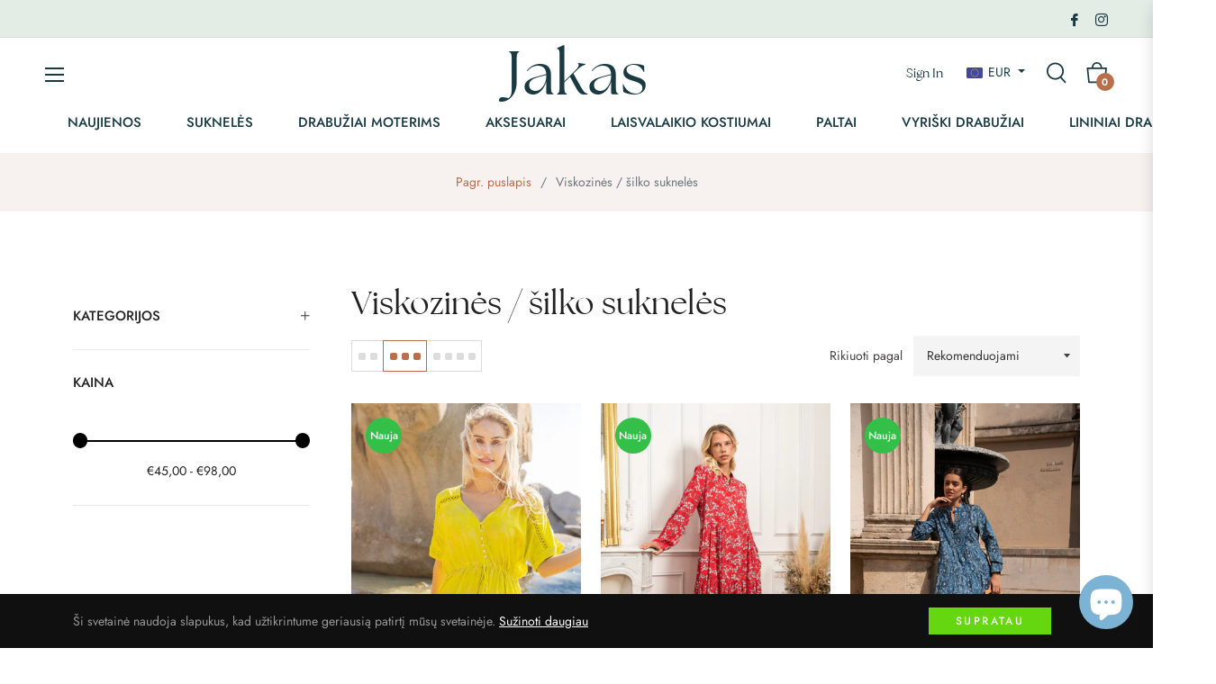

--- FILE ---
content_type: text/css
request_url: https://jakas.net/cdn/shop/t/3/assets/theme.css?v=1435629617843855821703111561
body_size: 41306
content:
/** Shopify CDN: Minification failed

Line 12:1 Expected identifier but found "*"
Line 1777:1 Expected identifier but found "*"
Line 1919:1 Expected identifier but found "*"
Line 2922:4 Unexpected "@"
Line 3202:1 Expected identifier but found "*"
Line 5442:7 Expected ")" to end URL token

**/
.grid {
	*zoom: 1;
}

.grid:after {
	content: "";
	display: table;
	clear: both;
}

.grid {
	list-style: none;
	padding: 0;
	margin: 0 0 0 -20px;
}

.grid__item {
	float: left;
	padding-left: 20px;
	width: 100%;
	-ms-flex-preferred-size: auto !important;
	-webkit-flex-basis: auto !important;
	-moz-flex-basis: auto !important;
	flex-basis: auto !important;
}

.grid__item[class*="--push"] {
	position: relative;
}

.flex {
	display: -webkit-flex;
	display: -ms-flexbox;
	display: flex;
	width: 100%;
}

.flex__item {
	position: relative;
	-webkit-flex: 1 1 100%;
	-moz-flex: 1 1 100%;
	-ms-flex: 1 1 100%;
	flex: 1 1 100%;
	width: auto !important;
	min-width: 0;
}

.flex__item--fixed {
	-webkit-flex: 0 1 auto;
	-moz-flex: 0 1 auto;
	-ms-flex: 0 1 auto;
	flex: 0 1 auto;
}

.one-whole {
	width: 100%;
	-ms-flex-preferred-size: 100%;
	-webkit-flex-basis: 100%;
	-moz-flex-basis: 100%;
	flex-basis: 100%;
}

.one-half {
	width: 50%;
	-ms-flex-preferred-size: 50%;
	-webkit-flex-basis: 50%;
	-moz-flex-basis: 50%;
	flex-basis: 50%;
}

.one-third {
	width: 33.33333%;
	-ms-flex-preferred-size: 33.33333%;
	-webkit-flex-basis: 33.33333%;
	-moz-flex-basis: 33.33333%;
	flex-basis: 33.33333%;
}

.two-thirds {
	width: 66.66667%;
	-ms-flex-preferred-size: 66.66667%;
	-webkit-flex-basis: 66.66667%;
	-moz-flex-basis: 66.66667%;
	flex-basis: 66.66667%;
}

.one-quarter {
	width: 25%;
	-ms-flex-preferred-size: 25%;
	-webkit-flex-basis: 25%;
	-moz-flex-basis: 25%;
	flex-basis: 25%;
}

.two-quarters {
	width: 50%;
	-ms-flex-preferred-size: 50%;
	-webkit-flex-basis: 50%;
	-moz-flex-basis: 50%;
	flex-basis: 50%;
}

.three-quarters {
	width: 75%;
	-ms-flex-preferred-size: 75%;
	-webkit-flex-basis: 75%;
	-moz-flex-basis: 75%;
	flex-basis: 75%;
}

.one-fifth {
	width: 20%;
	-ms-flex-preferred-size: 20%;
	-webkit-flex-basis: 20%;
	-moz-flex-basis: 20%;
	flex-basis: 20%;
}

.two-fifths {
	width: 40%;
	-ms-flex-preferred-size: 40%;
	-webkit-flex-basis: 40%;
	-moz-flex-basis: 40%;
	flex-basis: 40%;
}

.three-fifths {
	width: 60%;
	-ms-flex-preferred-size: 60%;
	-webkit-flex-basis: 60%;
	-moz-flex-basis: 60%;
	flex-basis: 60%;
}

.four-fifths {
	width: 80%;
	-ms-flex-preferred-size: 80%;
	-webkit-flex-basis: 80%;
	-moz-flex-basis: 80%;
	flex-basis: 80%;
}

.one-sixth {
	width: 16.66667%;
	-ms-flex-preferred-size: 16.66667%;
	-webkit-flex-basis: 16.66667%;
	-moz-flex-basis: 16.66667%;
	flex-basis: 16.66667%;
}

.two-sixths {
	width: 33.33333%;
	-ms-flex-preferred-size: 33.33333%;
	-webkit-flex-basis: 33.33333%;
	-moz-flex-basis: 33.33333%;
	flex-basis: 33.33333%;
}

.three-sixths {
	width: 50%;
	-ms-flex-preferred-size: 50%;
	-webkit-flex-basis: 50%;
	-moz-flex-basis: 50%;
	flex-basis: 50%;
}

.four-sixths {
	width: 66.66667%;
	-ms-flex-preferred-size: 66.66667%;
	-webkit-flex-basis: 66.66667%;
	-moz-flex-basis: 66.66667%;
	flex-basis: 66.66667%;
}

.five-sixths {
	width: 83.33333%;
	-ms-flex-preferred-size: 83.33333%;
	-webkit-flex-basis: 83.33333%;
	-moz-flex-basis: 83.33333%;
	flex-basis: 83.33333%;
}

.one-eighth {
	width: 12.5%;
	-ms-flex-preferred-size: 12.5%;
	-webkit-flex-basis: 12.5%;
	-moz-flex-basis: 12.5%;
	flex-basis: 12.5%;
}

.two-eighths {
	width: 25%;
	-ms-flex-preferred-size: 25%;
	-webkit-flex-basis: 25%;
	-moz-flex-basis: 25%;
	flex-basis: 25%;
}

.three-eighths {
	width: 37.5%;
	-ms-flex-preferred-size: 37.5%;
	-webkit-flex-basis: 37.5%;
	-moz-flex-basis: 37.5%;
	flex-basis: 37.5%;
}

.four-eighths {
	width: 50%;
	-ms-flex-preferred-size: 50%;
	-webkit-flex-basis: 50%;
	-moz-flex-basis: 50%;
	flex-basis: 50%;
}

.five-eighths {
	width: 62.5%;
	-ms-flex-preferred-size: 62.5%;
	-webkit-flex-basis: 62.5%;
	-moz-flex-basis: 62.5%;
	flex-basis: 62.5%;
}

.six-eighths {
	width: 75%;
	-ms-flex-preferred-size: 75%;
	-webkit-flex-basis: 75%;
	-moz-flex-basis: 75%;
	flex-basis: 75%;
}

.seven-eighths {
	width: 87.5%;
	-ms-flex-preferred-size: 87.5%;
	-webkit-flex-basis: 87.5%;
	-moz-flex-basis: 87.5%;
	flex-basis: 87.5%;
}

.one-tenth {
	width: 10%;
	-ms-flex-preferred-size: 10%;
	-webkit-flex-basis: 10%;
	-moz-flex-basis: 10%;
	flex-basis: 10%;
}

.two-tenths {
	width: 20%;
	-ms-flex-preferred-size: 20%;
	-webkit-flex-basis: 20%;
	-moz-flex-basis: 20%;
	flex-basis: 20%;
}

.three-tenths {
	width: 30%;
	-ms-flex-preferred-size: 30%;
	-webkit-flex-basis: 30%;
	-moz-flex-basis: 30%;
	flex-basis: 30%;
}

.four-tenths {
	width: 40%;
	-ms-flex-preferred-size: 40%;
	-webkit-flex-basis: 40%;
	-moz-flex-basis: 40%;
	flex-basis: 40%;
}

.five-tenths {
	width: 50%;
	-ms-flex-preferred-size: 50%;
	-webkit-flex-basis: 50%;
	-moz-flex-basis: 50%;
	flex-basis: 50%;
}

.six-tenths {
	width: 60%;
	-ms-flex-preferred-size: 60%;
	-webkit-flex-basis: 60%;
	-moz-flex-basis: 60%;
	flex-basis: 60%;
}

.seven-tenths {
	width: 70%;
	-ms-flex-preferred-size: 70%;
	-webkit-flex-basis: 70%;
	-moz-flex-basis: 70%;
	flex-basis: 70%;
}

.eight-tenths {
	width: 80%;
	-ms-flex-preferred-size: 80%;
	-webkit-flex-basis: 80%;
	-moz-flex-basis: 80%;
	flex-basis: 80%;
}

.nine-tenths {
	width: 90%;
	-ms-flex-preferred-size: 90%;
	-webkit-flex-basis: 90%;
	-moz-flex-basis: 90%;
	flex-basis: 90%;
}

.one-twelfth {
	width: 8.33333%;
	-ms-flex-preferred-size: 8.33333%;
	-webkit-flex-basis: 8.33333%;
	-moz-flex-basis: 8.33333%;
	flex-basis: 8.33333%;
}

.two-twelfths {
	width: 16.66667%;
	-ms-flex-preferred-size: 16.66667%;
	-webkit-flex-basis: 16.66667%;
	-moz-flex-basis: 16.66667%;
	flex-basis: 16.66667%;
}

.three-twelfths {
	width: 25%;
	-ms-flex-preferred-size: 25%;
	-webkit-flex-basis: 25%;
	-moz-flex-basis: 25%;
	flex-basis: 25%;
}

.four-twelfths {
	width: 33.33333%;
	-ms-flex-preferred-size: 33.33333%;
	-webkit-flex-basis: 33.33333%;
	-moz-flex-basis: 33.33333%;
	flex-basis: 33.33333%;
}

.five-twelfths {
	width: 41.66667%;
	-ms-flex-preferred-size: 41.66667%;
	-webkit-flex-basis: 41.66667%;
	-moz-flex-basis: 41.66667%;
	flex-basis: 41.66667%;
}

.six-twelfths {
	width: 50%;
	-ms-flex-preferred-size: 50%;
	-webkit-flex-basis: 50%;
	-moz-flex-basis: 50%;
	flex-basis: 50%;
}

.seven-twelfths {
	width: 58.33333%;
	-ms-flex-preferred-size: 58.33333%;
	-webkit-flex-basis: 58.33333%;
	-moz-flex-basis: 58.33333%;
	flex-basis: 58.33333%;
}

.eight-twelfths {
	width: 66.66667%;
	-ms-flex-preferred-size: 66.66667%;
	-webkit-flex-basis: 66.66667%;
	-moz-flex-basis: 66.66667%;
	flex-basis: 66.66667%;
}

.nine-twelfths {
	width: 75%;
	-ms-flex-preferred-size: 75%;
	-webkit-flex-basis: 75%;
	-moz-flex-basis: 75%;
	flex-basis: 75%;
}

.ten-twelfths {
	width: 83.33333%;
	-ms-flex-preferred-size: 83.33333%;
	-webkit-flex-basis: 83.33333%;
	-moz-flex-basis: 83.33333%;
	flex-basis: 83.33333%;
}

.eleven-twelfths {
	width: 91.66667%;
	-ms-flex-preferred-size: 91.66667%;
	-webkit-flex-basis: 91.66667%;
	-moz-flex-basis: 91.66667%;
	flex-basis: 91.66667%;
}

.show {
	display: block !important;
}

.hide {
	display: none !important;
}

@media only screen and (max-width: 749px) {
	.small--one-whole {
		width: 100%;
		-ms-flex-preferred-size: 100%;
		-webkit-flex-basis: 100%;
		-moz-flex-basis: 100%;
		flex-basis: 100%;
	}

	.small--one-half {
		width: 50%;
		-ms-flex-preferred-size: 50%;
		-webkit-flex-basis: 50%;
		-moz-flex-basis: 50%;
		flex-basis: 50%;
	}

	.small--one-third {
		width: 33.33333%;
		-ms-flex-preferred-size: 33.33333%;
		-webkit-flex-basis: 33.33333%;
		-moz-flex-basis: 33.33333%;
		flex-basis: 33.33333%;
	}

	.small--two-thirds {
		width: 66.66667%;
		-ms-flex-preferred-size: 66.66667%;
		-webkit-flex-basis: 66.66667%;
		-moz-flex-basis: 66.66667%;
		flex-basis: 66.66667%;
	}

	.small--one-quarter {
		width: 25%;
		-ms-flex-preferred-size: 25%;
		-webkit-flex-basis: 25%;
		-moz-flex-basis: 25%;
		flex-basis: 25%;
	}

	.small--two-quarters {
		width: 50%;
		-ms-flex-preferred-size: 50%;
		-webkit-flex-basis: 50%;
		-moz-flex-basis: 50%;
		flex-basis: 50%;
	}

	.small--three-quarters {
		width: 75%;
		-ms-flex-preferred-size: 75%;
		-webkit-flex-basis: 75%;
		-moz-flex-basis: 75%;
		flex-basis: 75%;
	}

	.small--one-fifth {
		width: 20%;
		-ms-flex-preferred-size: 20%;
		-webkit-flex-basis: 20%;
		-moz-flex-basis: 20%;
		flex-basis: 20%;
	}

	.small--two-fifths {
		width: 40%;
		-ms-flex-preferred-size: 40%;
		-webkit-flex-basis: 40%;
		-moz-flex-basis: 40%;
		flex-basis: 40%;
	}

	.small--three-fifths {
		width: 60%;
		-ms-flex-preferred-size: 60%;
		-webkit-flex-basis: 60%;
		-moz-flex-basis: 60%;
		flex-basis: 60%;
	}

	.small--four-fifths {
		width: 80%;
		-ms-flex-preferred-size: 80%;
		-webkit-flex-basis: 80%;
		-moz-flex-basis: 80%;
		flex-basis: 80%;
	}

	.small--one-sixth {
		width: 16.66667%;
		-ms-flex-preferred-size: 16.66667%;
		-webkit-flex-basis: 16.66667%;
		-moz-flex-basis: 16.66667%;
		flex-basis: 16.66667%;
	}

	.small--two-sixths {
		width: 33.33333%;
		-ms-flex-preferred-size: 33.33333%;
		-webkit-flex-basis: 33.33333%;
		-moz-flex-basis: 33.33333%;
		flex-basis: 33.33333%;
	}

	.small--three-sixths {
		width: 50%;
		-ms-flex-preferred-size: 50%;
		-webkit-flex-basis: 50%;
		-moz-flex-basis: 50%;
		flex-basis: 50%;
	}

	.small--four-sixths {
		width: 66.66667%;
		-ms-flex-preferred-size: 66.66667%;
		-webkit-flex-basis: 66.66667%;
		-moz-flex-basis: 66.66667%;
		flex-basis: 66.66667%;
	}

	.small--five-sixths {
		width: 83.33333%;
		-ms-flex-preferred-size: 83.33333%;
		-webkit-flex-basis: 83.33333%;
		-moz-flex-basis: 83.33333%;
		flex-basis: 83.33333%;
	}

	.small--one-eighth {
		width: 12.5%;
		-ms-flex-preferred-size: 12.5%;
		-webkit-flex-basis: 12.5%;
		-moz-flex-basis: 12.5%;
		flex-basis: 12.5%;
	}

	.small--two-eighths {
		width: 25%;
		-ms-flex-preferred-size: 25%;
		-webkit-flex-basis: 25%;
		-moz-flex-basis: 25%;
		flex-basis: 25%;
	}

	.small--three-eighths {
		width: 37.5%;
		-ms-flex-preferred-size: 37.5%;
		-webkit-flex-basis: 37.5%;
		-moz-flex-basis: 37.5%;
		flex-basis: 37.5%;
	}

	.small--four-eighths {
		width: 50%;
		-ms-flex-preferred-size: 50%;
		-webkit-flex-basis: 50%;
		-moz-flex-basis: 50%;
		flex-basis: 50%;
	}

	.small--five-eighths {
		width: 62.5%;
		-ms-flex-preferred-size: 62.5%;
		-webkit-flex-basis: 62.5%;
		-moz-flex-basis: 62.5%;
		flex-basis: 62.5%;
	}

	.small--six-eighths {
		width: 75%;
		-ms-flex-preferred-size: 75%;
		-webkit-flex-basis: 75%;
		-moz-flex-basis: 75%;
		flex-basis: 75%;
	}

	.small--seven-eighths {
		width: 87.5%;
		-ms-flex-preferred-size: 87.5%;
		-webkit-flex-basis: 87.5%;
		-moz-flex-basis: 87.5%;
		flex-basis: 87.5%;
	}

	.small--one-tenth {
		width: 10%;
		-ms-flex-preferred-size: 10%;
		-webkit-flex-basis: 10%;
		-moz-flex-basis: 10%;
		flex-basis: 10%;
	}

	.small--two-tenths {
		width: 20%;
		-ms-flex-preferred-size: 20%;
		-webkit-flex-basis: 20%;
		-moz-flex-basis: 20%;
		flex-basis: 20%;
	}

	.small--three-tenths {
		width: 30%;
		-ms-flex-preferred-size: 30%;
		-webkit-flex-basis: 30%;
		-moz-flex-basis: 30%;
		flex-basis: 30%;
	}

	.small--four-tenths {
		width: 40%;
		-ms-flex-preferred-size: 40%;
		-webkit-flex-basis: 40%;
		-moz-flex-basis: 40%;
		flex-basis: 40%;
	}

	.small--five-tenths {
		width: 50%;
		-ms-flex-preferred-size: 50%;
		-webkit-flex-basis: 50%;
		-moz-flex-basis: 50%;
		flex-basis: 50%;
	}

	.small--six-tenths {
		width: 60%;
		-ms-flex-preferred-size: 60%;
		-webkit-flex-basis: 60%;
		-moz-flex-basis: 60%;
		flex-basis: 60%;
	}

	.small--seven-tenths {
		width: 70%;
		-ms-flex-preferred-size: 70%;
		-webkit-flex-basis: 70%;
		-moz-flex-basis: 70%;
		flex-basis: 70%;
	}

	.small--eight-tenths {
		width: 80%;
		-ms-flex-preferred-size: 80%;
		-webkit-flex-basis: 80%;
		-moz-flex-basis: 80%;
		flex-basis: 80%;
	}

	.small--nine-tenths {
		width: 90%;
		-ms-flex-preferred-size: 90%;
		-webkit-flex-basis: 90%;
		-moz-flex-basis: 90%;
		flex-basis: 90%;
	}

	.small--one-twelfth {
		width: 8.33333%;
		-ms-flex-preferred-size: 8.33333%;
		-webkit-flex-basis: 8.33333%;
		-moz-flex-basis: 8.33333%;
		flex-basis: 8.33333%;
	}

	.small--two-twelfths {
		width: 16.66667%;
		-ms-flex-preferred-size: 16.66667%;
		-webkit-flex-basis: 16.66667%;
		-moz-flex-basis: 16.66667%;
		flex-basis: 16.66667%;
	}

	.small--three-twelfths {
		width: 25%;
		-ms-flex-preferred-size: 25%;
		-webkit-flex-basis: 25%;
		-moz-flex-basis: 25%;
		flex-basis: 25%;
	}

	.small--four-twelfths {
		width: 33.33333%;
		-ms-flex-preferred-size: 33.33333%;
		-webkit-flex-basis: 33.33333%;
		-moz-flex-basis: 33.33333%;
		flex-basis: 33.33333%;
	}

	.small--five-twelfths {
		width: 41.66667%;
		-ms-flex-preferred-size: 41.66667%;
		-webkit-flex-basis: 41.66667%;
		-moz-flex-basis: 41.66667%;
		flex-basis: 41.66667%;
	}

	.small--six-twelfths {
		width: 50%;
		-ms-flex-preferred-size: 50%;
		-webkit-flex-basis: 50%;
		-moz-flex-basis: 50%;
		flex-basis: 50%;
	}

	.small--seven-twelfths {
		width: 58.33333%;
		-ms-flex-preferred-size: 58.33333%;
		-webkit-flex-basis: 58.33333%;
		-moz-flex-basis: 58.33333%;
		flex-basis: 58.33333%;
	}

	.small--eight-twelfths {
		width: 66.66667%;
		-ms-flex-preferred-size: 66.66667%;
		-webkit-flex-basis: 66.66667%;
		-moz-flex-basis: 66.66667%;
		flex-basis: 66.66667%;
	}

	.small--nine-twelfths {
		width: 75%;
		-ms-flex-preferred-size: 75%;
		-webkit-flex-basis: 75%;
		-moz-flex-basis: 75%;
		flex-basis: 75%;
	}

	.small--ten-twelfths {
		width: 83.33333%;
		-ms-flex-preferred-size: 83.33333%;
		-webkit-flex-basis: 83.33333%;
		-moz-flex-basis: 83.33333%;
		flex-basis: 83.33333%;
	}

	.small--eleven-twelfths {
		width: 91.66667%;
		-ms-flex-preferred-size: 91.66667%;
		-webkit-flex-basis: 91.66667%;
		-moz-flex-basis: 91.66667%;
		flex-basis: 91.66667%;
	}

	.grid--uniform .small--one-half:nth-child(2n + 1),
    .grid--uniform .small--one-third:nth-child(3n + 1),
    .grid--uniform .small--one-quarter:nth-child(4n + 1),
    .grid--uniform .small--one-fifth:nth-child(5n + 1),
    .grid--uniform .small--one-sixth:nth-child(6n + 1),
    .grid--uniform .small--two-sixths:nth-child(3n + 1),
    .grid--uniform .small--three-sixths:nth-child(2n + 1),
    .grid--uniform .small--two-eighths:nth-child(4n + 1),
    .grid--uniform .small--four-eighths:nth-child(2n + 1),
    .grid--uniform .small--five-tenths:nth-child(2n + 1),
    .grid--uniform .small--one-twelfth:nth-child(12n + 1),
    .grid--uniform .small--two-twelfths:nth-child(6n + 1),
    .grid--uniform .small--three-twelfths:nth-child(4n + 1),
    .grid--uniform .small--four-twelfths:nth-child(3n + 1),
    .grid--uniform .small--six-twelfths:nth-child(2n + 1) {
		clear: both;
	}

	.small--show {
		display: block !important;
	}

	.small--hide {
		display: none !important;
	}
}

@media only screen and (min-width: 750px) {
	.medium-up--one-whole {
		width: 100%;
		-ms-flex-preferred-size: 100%;
		-webkit-flex-basis: 100%;
		-moz-flex-basis: 100%;
		flex-basis: 100%;
	}

	.medium-up--one-half {
		width: 50%;
		-ms-flex-preferred-size: 50%;
		-webkit-flex-basis: 50%;
		-moz-flex-basis: 50%;
		flex-basis: 50%;
	}

	.medium-up--one-third {
		width: 33.33333%;
		-ms-flex-preferred-size: 33.33333%;
		-webkit-flex-basis: 33.33333%;
		-moz-flex-basis: 33.33333%;
		flex-basis: 33.33333%;
	}

	.medium-up--two-thirds {
		width: 66.66667%;
		-ms-flex-preferred-size: 66.66667%;
		-webkit-flex-basis: 66.66667%;
		-moz-flex-basis: 66.66667%;
		flex-basis: 66.66667%;
	}

	.medium-up--one-quarter {
		width: 25%;
		-ms-flex-preferred-size: 25%;
		-webkit-flex-basis: 25%;
		-moz-flex-basis: 25%;
		flex-basis: 25%;
	}

	.medium-up--two-quarters {
		width: 50%;
		-ms-flex-preferred-size: 50%;
		-webkit-flex-basis: 50%;
		-moz-flex-basis: 50%;
		flex-basis: 50%;
	}

	.medium-up--three-quarters {
		width: 75%;
		-ms-flex-preferred-size: 75%;
		-webkit-flex-basis: 75%;
		-moz-flex-basis: 75%;
		flex-basis: 75%;
	}

	.medium-up--one-fifth {
		width: 20%;
		-ms-flex-preferred-size: 20%;
		-webkit-flex-basis: 20%;
		-moz-flex-basis: 20%;
		flex-basis: 20%;
	}

	.medium-up--two-fifths {
		width: 40%;
		-ms-flex-preferred-size: 40%;
		-webkit-flex-basis: 40%;
		-moz-flex-basis: 40%;
		flex-basis: 40%;
	}

	.medium-up--three-fifths {
		width: 60%;
		-ms-flex-preferred-size: 60%;
		-webkit-flex-basis: 60%;
		-moz-flex-basis: 60%;
		flex-basis: 60%;
	}

	.medium-up--four-fifths {
		width: 80%;
		-ms-flex-preferred-size: 80%;
		-webkit-flex-basis: 80%;
		-moz-flex-basis: 80%;
		flex-basis: 80%;
	}

	.medium-up--one-sixth {
		width: 16.66667%;
		-ms-flex-preferred-size: 16.66667%;
		-webkit-flex-basis: 16.66667%;
		-moz-flex-basis: 16.66667%;
		flex-basis: 16.66667%;
	}

	.medium-up--two-sixths {
		width: 33.33333%;
		-ms-flex-preferred-size: 33.33333%;
		-webkit-flex-basis: 33.33333%;
		-moz-flex-basis: 33.33333%;
		flex-basis: 33.33333%;
	}

	.medium-up--three-sixths {
		width: 50%;
		-ms-flex-preferred-size: 50%;
		-webkit-flex-basis: 50%;
		-moz-flex-basis: 50%;
		flex-basis: 50%;
	}

	.medium-up--four-sixths {
		width: 66.66667%;
		-ms-flex-preferred-size: 66.66667%;
		-webkit-flex-basis: 66.66667%;
		-moz-flex-basis: 66.66667%;
		flex-basis: 66.66667%;
	}

	.medium-up--five-sixths {
		width: 83.33333%;
		-ms-flex-preferred-size: 83.33333%;
		-webkit-flex-basis: 83.33333%;
		-moz-flex-basis: 83.33333%;
		flex-basis: 83.33333%;
	}

	.medium-up--one-eighth {
		width: 12.5%;
		-ms-flex-preferred-size: 12.5%;
		-webkit-flex-basis: 12.5%;
		-moz-flex-basis: 12.5%;
		flex-basis: 12.5%;
	}

	.medium-up--two-eighths {
		width: 25%;
		-ms-flex-preferred-size: 25%;
		-webkit-flex-basis: 25%;
		-moz-flex-basis: 25%;
		flex-basis: 25%;
	}

	.medium-up--three-eighths {
		width: 37.5%;
		-ms-flex-preferred-size: 37.5%;
		-webkit-flex-basis: 37.5%;
		-moz-flex-basis: 37.5%;
		flex-basis: 37.5%;
	}

	.medium-up--four-eighths {
		width: 50%;
		-ms-flex-preferred-size: 50%;
		-webkit-flex-basis: 50%;
		-moz-flex-basis: 50%;
		flex-basis: 50%;
	}

	.medium-up--five-eighths {
		width: 62.5%;
		-ms-flex-preferred-size: 62.5%;
		-webkit-flex-basis: 62.5%;
		-moz-flex-basis: 62.5%;
		flex-basis: 62.5%;
	}

	.medium-up--six-eighths {
		width: 75%;
		-ms-flex-preferred-size: 75%;
		-webkit-flex-basis: 75%;
		-moz-flex-basis: 75%;
		flex-basis: 75%;
	}

	.medium-up--seven-eighths {
		width: 87.5%;
		-ms-flex-preferred-size: 87.5%;
		-webkit-flex-basis: 87.5%;
		-moz-flex-basis: 87.5%;
		flex-basis: 87.5%;
	}

	.medium-up--one-tenth {
		width: 10%;
		-ms-flex-preferred-size: 10%;
		-webkit-flex-basis: 10%;
		-moz-flex-basis: 10%;
		flex-basis: 10%;
	}

	.medium-up--two-tenths {
		width: 20%;
		-ms-flex-preferred-size: 20%;
		-webkit-flex-basis: 20%;
		-moz-flex-basis: 20%;
		flex-basis: 20%;
	}

	.medium-up--three-tenths {
		width: 30%;
		-ms-flex-preferred-size: 30%;
		-webkit-flex-basis: 30%;
		-moz-flex-basis: 30%;
		flex-basis: 30%;
	}

	.medium-up--four-tenths {
		width: 40%;
		-ms-flex-preferred-size: 40%;
		-webkit-flex-basis: 40%;
		-moz-flex-basis: 40%;
		flex-basis: 40%;
	}

	.medium-up--five-tenths {
		width: 50%;
		-ms-flex-preferred-size: 50%;
		-webkit-flex-basis: 50%;
		-moz-flex-basis: 50%;
		flex-basis: 50%;
	}

	.medium-up--six-tenths {
		width: 60%;
		-ms-flex-preferred-size: 60%;
		-webkit-flex-basis: 60%;
		-moz-flex-basis: 60%;
		flex-basis: 60%;
	}

	.medium-up--seven-tenths {
		width: 70%;
		-ms-flex-preferred-size: 70%;
		-webkit-flex-basis: 70%;
		-moz-flex-basis: 70%;
		flex-basis: 70%;
	}

	.medium-up--eight-tenths {
		width: 80%;
		-ms-flex-preferred-size: 80%;
		-webkit-flex-basis: 80%;
		-moz-flex-basis: 80%;
		flex-basis: 80%;
	}

	.medium-up--nine-tenths {
		width: 90%;
		-ms-flex-preferred-size: 90%;
		-webkit-flex-basis: 90%;
		-moz-flex-basis: 90%;
		flex-basis: 90%;
	}

	.medium-up--one-twelfth {
		width: 8.33333%;
		-ms-flex-preferred-size: 8.33333%;
		-webkit-flex-basis: 8.33333%;
		-moz-flex-basis: 8.33333%;
		flex-basis: 8.33333%;
	}

	.medium-up--two-twelfths {
		width: 16.66667%;
		-ms-flex-preferred-size: 16.66667%;
		-webkit-flex-basis: 16.66667%;
		-moz-flex-basis: 16.66667%;
		flex-basis: 16.66667%;
	}

	.medium-up--three-twelfths {
		width: 25%;
		-ms-flex-preferred-size: 25%;
		-webkit-flex-basis: 25%;
		-moz-flex-basis: 25%;
		flex-basis: 25%;
	}

	.medium-up--four-twelfths {
		width: 33.33333%;
		-ms-flex-preferred-size: 33.33333%;
		-webkit-flex-basis: 33.33333%;
		-moz-flex-basis: 33.33333%;
		flex-basis: 33.33333%;
	}

	.medium-up--five-twelfths {
		width: 41.66667%;
		-ms-flex-preferred-size: 41.66667%;
		-webkit-flex-basis: 41.66667%;
		-moz-flex-basis: 41.66667%;
		flex-basis: 41.66667%;
	}

	.medium-up--six-twelfths {
		width: 50%;
		-ms-flex-preferred-size: 50%;
		-webkit-flex-basis: 50%;
		-moz-flex-basis: 50%;
		flex-basis: 50%;
	}

	.medium-up--seven-twelfths {
		width: 58.33333%;
		-ms-flex-preferred-size: 58.33333%;
		-webkit-flex-basis: 58.33333%;
		-moz-flex-basis: 58.33333%;
		flex-basis: 58.33333%;
	}

	.medium-up--eight-twelfths {
		width: 66.66667%;
		-ms-flex-preferred-size: 66.66667%;
		-webkit-flex-basis: 66.66667%;
		-moz-flex-basis: 66.66667%;
		flex-basis: 66.66667%;
	}

	.medium-up--nine-twelfths {
		width: 75%;
		-ms-flex-preferred-size: 75%;
		-webkit-flex-basis: 75%;
		-moz-flex-basis: 75%;
		flex-basis: 75%;
	}

	.medium-up--ten-twelfths {
		width: 83.33333%;
		-ms-flex-preferred-size: 83.33333%;
		-webkit-flex-basis: 83.33333%;
		-moz-flex-basis: 83.33333%;
		flex-basis: 83.33333%;
	}

	.medium-up--eleven-twelfths {
		width: 91.66667%;
		-ms-flex-preferred-size: 91.66667%;
		-webkit-flex-basis: 91.66667%;
		-moz-flex-basis: 91.66667%;
		flex-basis: 91.66667%;
	}

	.grid--uniform .medium-up--one-half:nth-child(2n + 1),
    .grid--uniform .medium-up--one-third:nth-child(3n + 1),
    .grid--uniform .medium-up--one-quarter:nth-child(4n + 1),
    .grid--uniform .medium-up--one-fifth:nth-child(5n + 1),
    .grid--uniform .medium-up--one-sixth:nth-child(6n + 1),
    .grid--uniform .medium-up--two-sixths:nth-child(3n + 1),
    .grid--uniform .medium-up--three-sixths:nth-child(2n + 1),
    .grid--uniform .medium-up--two-eighths:nth-child(4n + 1),
    .grid--uniform .medium-up--four-eighths:nth-child(2n + 1),
    .grid--uniform .medium-up--five-tenths:nth-child(2n + 1),
    .grid--uniform .medium-up--one-twelfth:nth-child(12n + 1),
    .grid--uniform .medium-up--two-twelfths:nth-child(6n + 1),
    .grid--uniform .medium-up--three-twelfths:nth-child(4n + 1),
    .grid--uniform .medium-up--four-twelfths:nth-child(3n + 1),
    .grid--uniform .medium-up--six-twelfths:nth-child(2n + 1) {
		clear: both;
	}

	.medium-up--show {
		display: block !important;
	}

	.medium-up--hide {
		display: none !important;
	}
}

@media only screen and (min-width: 990px) {
	.large-up--one-whole {
		width: 100%;
		-ms-flex-preferred-size: 100%;
		-webkit-flex-basis: 100%;
		-moz-flex-basis: 100%;
		flex-basis: 100%;
	}

	.large-up--one-half {
		width: 50%;
		-ms-flex-preferred-size: 50%;
		-webkit-flex-basis: 50%;
		-moz-flex-basis: 50%;
		flex-basis: 50%;
	}

	.large-up--one-third {
		width: 33.33333%;
		-ms-flex-preferred-size: 33.33333%;
		-webkit-flex-basis: 33.33333%;
		-moz-flex-basis: 33.33333%;
		flex-basis: 33.33333%;
	}

	.large-up--two-thirds {
		width: 66.66667%;
		-ms-flex-preferred-size: 66.66667%;
		-webkit-flex-basis: 66.66667%;
		-moz-flex-basis: 66.66667%;
		flex-basis: 66.66667%;
	}

	.large-up--one-quarter {
		width: 25%;
		-ms-flex-preferred-size: 25%;
		-webkit-flex-basis: 25%;
		-moz-flex-basis: 25%;
		flex-basis: 25%;
	}

	.large-up--two-quarters {
		width: 50%;
		-ms-flex-preferred-size: 50%;
		-webkit-flex-basis: 50%;
		-moz-flex-basis: 50%;
		flex-basis: 50%;
	}

	.large-up--three-quarters {
		width: 75%;
		-ms-flex-preferred-size: 75%;
		-webkit-flex-basis: 75%;
		-moz-flex-basis: 75%;
		flex-basis: 75%;
	}

	.large-up--one-fifth {
		width: 20%;
		-ms-flex-preferred-size: 20%;
		-webkit-flex-basis: 20%;
		-moz-flex-basis: 20%;
		flex-basis: 20%;
	}

	.large-up--two-fifths {
		width: 40%;
		-ms-flex-preferred-size: 40%;
		-webkit-flex-basis: 40%;
		-moz-flex-basis: 40%;
		flex-basis: 40%;
	}

	.large-up--three-fifths {
		width: 60%;
		-ms-flex-preferred-size: 60%;
		-webkit-flex-basis: 60%;
		-moz-flex-basis: 60%;
		flex-basis: 60%;
	}

	.large-up--four-fifths {
		width: 80%;
		-ms-flex-preferred-size: 80%;
		-webkit-flex-basis: 80%;
		-moz-flex-basis: 80%;
		flex-basis: 80%;
	}

	.large-up--one-sixth {
		width: 16.66667%;
		-ms-flex-preferred-size: 16.66667%;
		-webkit-flex-basis: 16.66667%;
		-moz-flex-basis: 16.66667%;
		flex-basis: 16.66667%;
	}

	.large-up--two-sixths {
		width: 33.33333%;
		-ms-flex-preferred-size: 33.33333%;
		-webkit-flex-basis: 33.33333%;
		-moz-flex-basis: 33.33333%;
		flex-basis: 33.33333%;
	}

	.large-up--three-sixths {
		width: 50%;
		-ms-flex-preferred-size: 50%;
		-webkit-flex-basis: 50%;
		-moz-flex-basis: 50%;
		flex-basis: 50%;
	}

	.large-up--four-sixths {
		width: 66.66667%;
		-ms-flex-preferred-size: 66.66667%;
		-webkit-flex-basis: 66.66667%;
		-moz-flex-basis: 66.66667%;
		flex-basis: 66.66667%;
	}

	.large-up--five-sixths {
		width: 83.33333%;
		-ms-flex-preferred-size: 83.33333%;
		-webkit-flex-basis: 83.33333%;
		-moz-flex-basis: 83.33333%;
		flex-basis: 83.33333%;
	}

	.large-up--one-eighth {
		width: 12.5%;
		-ms-flex-preferred-size: 12.5%;
		-webkit-flex-basis: 12.5%;
		-moz-flex-basis: 12.5%;
		flex-basis: 12.5%;
	}

	.large-up--two-eighths {
		width: 25%;
		-ms-flex-preferred-size: 25%;
		-webkit-flex-basis: 25%;
		-moz-flex-basis: 25%;
		flex-basis: 25%;
	}

	.large-up--three-eighths {
		width: 37.5%;
		-ms-flex-preferred-size: 37.5%;
		-webkit-flex-basis: 37.5%;
		-moz-flex-basis: 37.5%;
		flex-basis: 37.5%;
	}

	.large-up--four-eighths {
		width: 50%;
		-ms-flex-preferred-size: 50%;
		-webkit-flex-basis: 50%;
		-moz-flex-basis: 50%;
		flex-basis: 50%;
	}

	.large-up--five-eighths {
		width: 62.5%;
		-ms-flex-preferred-size: 62.5%;
		-webkit-flex-basis: 62.5%;
		-moz-flex-basis: 62.5%;
		flex-basis: 62.5%;
	}

	.large-up--six-eighths {
		width: 75%;
		-ms-flex-preferred-size: 75%;
		-webkit-flex-basis: 75%;
		-moz-flex-basis: 75%;
		flex-basis: 75%;
	}

	.large-up--seven-eighths {
		width: 87.5%;
		-ms-flex-preferred-size: 87.5%;
		-webkit-flex-basis: 87.5%;
		-moz-flex-basis: 87.5%;
		flex-basis: 87.5%;
	}

	.large-up--one-tenth {
		width: 10%;
		-ms-flex-preferred-size: 10%;
		-webkit-flex-basis: 10%;
		-moz-flex-basis: 10%;
		flex-basis: 10%;
	}

	.large-up--two-tenths {
		width: 20%;
		-ms-flex-preferred-size: 20%;
		-webkit-flex-basis: 20%;
		-moz-flex-basis: 20%;
		flex-basis: 20%;
	}

	.large-up--three-tenths {
		width: 30%;
		-ms-flex-preferred-size: 30%;
		-webkit-flex-basis: 30%;
		-moz-flex-basis: 30%;
		flex-basis: 30%;
	}

	.large-up--four-tenths {
		width: 40%;
		-ms-flex-preferred-size: 40%;
		-webkit-flex-basis: 40%;
		-moz-flex-basis: 40%;
		flex-basis: 40%;
	}

	.large-up--five-tenths {
		width: 50%;
		-ms-flex-preferred-size: 50%;
		-webkit-flex-basis: 50%;
		-moz-flex-basis: 50%;
		flex-basis: 50%;
	}

	.large-up--six-tenths {
		width: 60%;
		-ms-flex-preferred-size: 60%;
		-webkit-flex-basis: 60%;
		-moz-flex-basis: 60%;
		flex-basis: 60%;
	}

	.large-up--seven-tenths {
		width: 70%;
		-ms-flex-preferred-size: 70%;
		-webkit-flex-basis: 70%;
		-moz-flex-basis: 70%;
		flex-basis: 70%;
	}

	.large-up--eight-tenths {
		width: 80%;
		-ms-flex-preferred-size: 80%;
		-webkit-flex-basis: 80%;
		-moz-flex-basis: 80%;
		flex-basis: 80%;
	}

	.large-up--nine-tenths {
		width: 90%;
		-ms-flex-preferred-size: 90%;
		-webkit-flex-basis: 90%;
		-moz-flex-basis: 90%;
		flex-basis: 90%;
	}

	.large-up--one-twelfth {
		width: 8.33333%;
		-ms-flex-preferred-size: 8.33333%;
		-webkit-flex-basis: 8.33333%;
		-moz-flex-basis: 8.33333%;
		flex-basis: 8.33333%;
	}

	.large-up--two-twelfths {
		width: 16.66667%;
		-ms-flex-preferred-size: 16.66667%;
		-webkit-flex-basis: 16.66667%;
		-moz-flex-basis: 16.66667%;
		flex-basis: 16.66667%;
	}

	.large-up--three-twelfths {
		width: 25%;
		-ms-flex-preferred-size: 25%;
		-webkit-flex-basis: 25%;
		-moz-flex-basis: 25%;
		flex-basis: 25%;
	}

	.large-up--four-twelfths {
		width: 33.33333%;
		-ms-flex-preferred-size: 33.33333%;
		-webkit-flex-basis: 33.33333%;
		-moz-flex-basis: 33.33333%;
		flex-basis: 33.33333%;
	}

	.large-up--five-twelfths {
		width: 41.66667%;
		-ms-flex-preferred-size: 41.66667%;
		-webkit-flex-basis: 41.66667%;
		-moz-flex-basis: 41.66667%;
		flex-basis: 41.66667%;
	}

	.large-up--six-twelfths {
		width: 50%;
		-ms-flex-preferred-size: 50%;
		-webkit-flex-basis: 50%;
		-moz-flex-basis: 50%;
		flex-basis: 50%;
	}

	.large-up--seven-twelfths {
		width: 58.33333%;
		-ms-flex-preferred-size: 58.33333%;
		-webkit-flex-basis: 58.33333%;
		-moz-flex-basis: 58.33333%;
		flex-basis: 58.33333%;
	}

	.large-up--eight-twelfths {
		width: 66.66667%;
		-ms-flex-preferred-size: 66.66667%;
		-webkit-flex-basis: 66.66667%;
		-moz-flex-basis: 66.66667%;
		flex-basis: 66.66667%;
	}

	.large-up--nine-twelfths {
		width: 75%;
		-ms-flex-preferred-size: 75%;
		-webkit-flex-basis: 75%;
		-moz-flex-basis: 75%;
		flex-basis: 75%;
	}

	.large-up--ten-twelfths {
		width: 83.33333%;
		-ms-flex-preferred-size: 83.33333%;
		-webkit-flex-basis: 83.33333%;
		-moz-flex-basis: 83.33333%;
		flex-basis: 83.33333%;
	}

	.large-up--eleven-twelfths {
		width: 91.66667%;
		-ms-flex-preferred-size: 91.66667%;
		-webkit-flex-basis: 91.66667%;
		-moz-flex-basis: 91.66667%;
		flex-basis: 91.66667%;
	}

	.grid--uniform .large-up--one-half:nth-child(2n + 1),
    .grid--uniform .large-up--one-third:nth-child(3n + 1),
    .grid--uniform .large-up--one-quarter:nth-child(4n + 1),
    .grid--uniform .large-up--one-fifth:nth-child(5n + 1),
    .grid--uniform .large-up--one-sixth:nth-child(6n + 1),
    .grid--uniform .large-up--two-sixths:nth-child(3n + 1),
    .grid--uniform .large-up--three-sixths:nth-child(2n + 1),
    .grid--uniform .large-up--two-eighths:nth-child(4n + 1),
    .grid--uniform .large-up--four-eighths:nth-child(2n + 1),
    .grid--uniform .large-up--five-tenths:nth-child(2n + 1),
    .grid--uniform .large-up--one-twelfth:nth-child(12n + 1),
    .grid--uniform .large-up--two-twelfths:nth-child(6n + 1),
    .grid--uniform .large-up--three-twelfths:nth-child(4n + 1),
    .grid--uniform .large-up--four-twelfths:nth-child(3n + 1),
    .grid--uniform .large-up--six-twelfths:nth-child(2n + 1) {
		clear: both;
	}

	.large-up--show {
		display: block !important;
	}

	.large-up--hide {
		display: none !important;
	}
}

@media only screen and (min-width: 750px) {
	.medium-up--push-one-half {
		left: 50%;
	}

	.medium-up--push-one-third {
		left: 33.33333%;
	}

	.medium-up--push-two-thirds {
		left: 66.66667%;
	}

	.medium-up--push-one-quarter {
		left: 25%;
	}

	.medium-up--push-two-quarters {
		left: 50%;
	}

	.medium-up--push-three-quarters {
		left: 75%;
	}

	.medium-up--push-one-fifth {
		left: 20%;
	}

	.medium-up--push-two-fifths {
		left: 40%;
	}

	.medium-up--push-three-fifths {
		left: 60%;
	}

	.medium-up--push-four-fifths {
		left: 80%;
	}

	.medium-up--push-one-sixth {
		left: 16.66667%;
	}

	.medium-up--push-two-sixths {
		left: 33.33333%;
	}

	.medium-up--push-three-sixths {
		left: 50%;
	}

	.medium-up--push-four-sixths {
		left: 66.66667%;
	}

	.medium-up--push-five-sixths {
		left: 83.33333%;
	}

	.medium-up--push-one-eighth {
		left: 12.5%;
	}

	.medium-up--push-two-eighths {
		left: 25%;
	}

	.medium-up--push-three-eighths {
		left: 37.5%;
	}

	.medium-up--push-four-eighths {
		left: 50%;
	}

	.medium-up--push-five-eighths {
		left: 62.5%;
	}

	.medium-up--push-six-eighths {
		left: 75%;
	}

	.medium-up--push-seven-eighths {
		left: 87.5%;
	}

	.medium-up--push-one-tenth {
		left: 10%;
	}

	.medium-up--push-two-tenths {
		left: 20%;
	}

	.medium-up--push-three-tenths {
		left: 30%;
	}

	.medium-up--push-four-tenths {
		left: 40%;
	}

	.medium-up--push-five-tenths {
		left: 50%;
	}

	.medium-up--push-six-tenths {
		left: 60%;
	}

	.medium-up--push-seven-tenths {
		left: 70%;
	}

	.medium-up--push-eight-tenths {
		left: 80%;
	}

	.medium-up--push-nine-tenths {
		left: 90%;
	}

	.medium-up--push-one-twelfth {
		left: 8.33333%;
	}

	.medium-up--push-two-twelfths {
		left: 16.66667%;
	}

	.medium-up--push-three-twelfths {
		left: 25%;
	}

	.medium-up--push-four-twelfths {
		left: 33.33333%;
	}

	.medium-up--push-five-twelfths {
		left: 41.66667%;
	}

	.medium-up--push-six-twelfths {
		left: 50%;
	}

	.medium-up--push-seven-twelfths {
		left: 58.33333%;
	}

	.medium-up--push-eight-twelfths {
		left: 66.66667%;
	}

	.medium-up--push-nine-twelfths {
		left: 75%;
	}

	.medium-up--push-ten-twelfths {
		left: 83.33333%;
	}

	.medium-up--push-eleven-twelfths {
		left: 91.66667%;
	}
}
  /*============================================================================
   #Normalize
   Based on normalize.css v3.0.2 | MIT License | git.io/normalize
   ==============================================================================*/
*, *:before, *:after {
	box-sizing: border-box;
}

*:focus {
	outline: none;
}

body {
	margin: 0 !important;
	transition: opacity ease-out 1200ms;
}

body, input, textarea, button, select {
	-webkit-font-smoothing: antialiased;
	-webkit-text-size-adjust: 100%;
}

img {
	max-width: 100%;
	border: 0;
}

button, input, optgroup, select, textarea {
	color: inherit;
	font: inherit;
	margin: 0;
}

button[disabled], html input[disabled] {
	cursor: default;
}

button::-moz-focus-inner, [type="button"]::-moz-focus-inner, [type="reset"]::-moz-focus-inner, [type="submit"]::-moz-focus-inner {
	border-style: none;
	padding: 0;
}

button:-moz-focusring, [type="button"]:-moz-focusring, [type="reset"]:-moz-focusring, [type="submit"]:-moz-focusring {
	outline: 1px dotted ButtonText;
}

button:focus {
	outline: none;
}

input[type="search"] {
	-webkit-appearance: none;
	-moz-appearance: none;
}

table {
	border-collapse: collapse;
	border-spacing: 0;
}

td, th {
	padding: 0;
}

textarea {
	overflow: auto;
	-webkit-appearance: none;
	-moz-appearance: none;
}

[tabindex='-1']:focus {
	outline: none;
}
/*================ #Helper Classes ================*/
.clearfix {
	*zoom: 1;
}

.clearfix:after {
	content: '';
	display: table;
	clear: both;
}

.visually-hidden, .icon__fallback-text, .no-js .lazyload, .no-js .article__photo-wrapper, .no-js .image-content__image-wrapper {
	position: absolute !important;
	overflow: hidden;
	clip: rect(0 0 0 0);
	height: 1px;
	width: 1px;
	margin: -1px;
	padding: 0;
	border: 0;
}

.js-focus-hidden:focus {
	outline: none;
}

.outline-none {
	outline: 0;
}

.outline-none:hover, .outline-none:focus, .outline-none:active {
	outline: 0;
}

.box-shadow-none {
	box-shadow: none !important;
}

.box-shadow-none:hover, .box-shadow-none:focus, .box-shadow-none:active {
	box-shadow: none !important;
}
/*============================================================================ Skip to content button - Overrides .visually-hidden when focused ==============================================================================*/
.skip-link:focus {
	clip: auto;
	width: auto;
	height: auto;
	margin: 0;
	color: var(--color-body-text);
	background-color: var(--color-body);
	padding: var(--g-hgutter);
	z-index: 10000;
	transition: none;
}
/*================ #Basic Styles ================*/
body, html {
	background-color: var(--color-body);
}

.container, .container-fluid, .col, .col-1, .col-10, .col-11, .col-12, .col-2, .col-3, .col-4, .col-5, .col-6, .col-7, .col-8, .col-9, .col-auto, .col-lg, .col-lg-1, .col-lg-10, .col-lg-11, .col-lg-12, .col-lg-2, .col-lg-3, .col-lg-4, .col-lg-5, .col-lg-6, .col-lg-7, .col-lg-8, .col-lg-9, .col-lg-auto, .col-md, .col-md-1, .col-md-10, .col-md-11, .col-md-12, .col-md-2, .col-md-3, .col-md-4, .col-md-5, .col-md-6, .col-md-7, .col-md-8, .col-md-9, .col-md-auto, .col-sm, .col-sm-1, .col-sm-10, .col-sm-11, .col-sm-12, .col-sm-2, .col-sm-3, .col-sm-4, .col-sm-5, .col-sm-6, .col-sm-7, .col-sm-8, .col-sm-9, .col-sm-auto, .col-xl, .col-xl-1, .col-xl-10, .col-xl-11, .col-xl-12, .col-xl-2, .col-xl-3, .col-xl-4, .col-xl-5, .col-xl-6, .col-xl-7, .col-xl-8, .col-xl-9, .col-xl-auto, .col-2-4, .col-9-6, .col-sm-2-4, .col-sm-9-6, .col-md-2-4, .col-md-9-6, .col-lg-2-4, .col-lg-9-6 {
	padding-left: var(--g-hgutter);
	padding-right: var(--g-hgutter);
}

.container-fluid {
	padding: 0 20px;
}

@media only screen and (min-width: 990px) {
	.container-fluid {
		padding: 0 50px;
	}
}

@media only screen and (max-width: 989px) {
	.container {
		padding: 0 20px;
	}
}

.row {
	margin-right: calc(0px - var(--g-hgutter));
	margin-left: calc(0px - var(--g-hgutter));
}

.row.no-gutters {
	margin-right: 0;
	margin-left: 0;
}

.col-2-4, .col-9-6 {
	-ms-flex: 0 0 20%;
	flex: 0 0 20%;
	max-width: 20%;
}

.col-9-6 {
	-ms-flex: 0 0 80%;
	flex: 0 0 80%;
	max-width: 80%;
}

@media (min-width: 576px) {
	.col-sm-2-4 {
		-ms-flex: 0 0 20%;
		flex: 0 0 20%;
		max-width: 20%;
	}

	.col-sm-9-6 {
		-ms-flex: 0 0 80%;
		flex: 0 0 80%;
		max-width: 80%;
	}
}

@media (min-width: 768px) {
	.col-md-2-4 {
		-ms-flex: 0 0 20%;
		flex: 0 0 20%;
		max-width: 20%;
	}

	.col-md-9-6 {
		-ms-flex: 0 0 80%;
		flex: 0 0 80%;
		max-width: 80%;
	}
}

@media (min-width: 992px) {
	.col-lg-2-4 {
		-ms-flex: 0 0 20%;
		flex: 0 0 20%;
		max-width: 20%;
	}

	.col-lg-9-6 {
		-ms-flex: 0 0 80%;
		flex: 0 0 80%;
		max-width: 80%;
	}
}

.page-width {
	*zoom: 1;
	max-width: 1180px;
	margin: 0 auto;
	padding: 0 20px;
}

.page-width:after {
	content: '';
	display: table;
	clear: both;
}

@media only screen and (min-width: 750px) {
	.page-width {
		padding: 0 var(--g-gutter);
	}
}
/*================ Typography ================*/
blockquote p + cite {
	margin-top: var(--g-hgutter);
}

blockquote cite {
	display: block;
}

blockquote cite:before {
	content: '\2014 \0020';
}

code, pre {
	font-family: Consolas, monospace;
	font-size: 1em;
}

pre {
	overflow: auto;
}

.blockquote {
	position: relative;
	font-size: 16px;
}
/*================ #Icons ================*/
svg, .icon, [class^=icon-] {
	display: inline-block;
	vertical-align: middle;
	width: 16px;
	height: 16px;
	font-size: 16px;
	fill: currentColor;
}

.no-svg svg, .no-svg .icon, .no-svg [class^=icon-] {
	display: none;
}

.iconx2 svg, .iconx2 .icon, .iconx2 [class^=icon-] {
	width: 25px;
	height: 25px;
	font-size: 25px;
}

.iconx3 svg, .iconx3 .icon, .iconx3 [class^=icon-] {
	width: 30px;
	height: 30px;
	font-size: 30px;
}

.iconx4 svg, .iconx4 .icon, .iconx4 [class^=icon-] {
	width: 35px;
	height: 35px;
	font-size: 35px;
}

.iconx5 svg, .iconx5 .icon, .iconx5 [class^=icon-] {
	width: 40px;
	height: 40px;
	font-size: 40px;
}

.iconx6 svg, .iconx6 .icon, .iconx6 [class^=icon-] {
	width: 45px;
	height: 45px;
	font-size: 45px;
}

.iconx7 svg, .iconx7 .icon, .iconx7 [class^=icon-] {
	width: 50px;
	height: 50px;
	font-size: 50px;
}

.iconx8 svg, .iconx8 .icon, .iconx8 [class^=icon-] {
	width: 55px;
	height: 55px;
	font-size: 55px;
}

.iconx9 svg, .iconx9 .icon, .iconx9 [class^=icon-] {
	width: 60px;
	height: 60px;
	font-size: 60px;
}

.iconx10 svg, .iconx10 .icon, .iconx10 [class^=icon-] {
	width: 65px;
	height: 65px;
	font-size: 65px;
}

.iconx11 svg, .iconx11 .icon, .iconx11 [class^=icon-] {
	width: 70px;
	height: 70px;
	font-size: 70px;
}

.iconx12 svg, .iconx12 .icon, .iconx12 [class^=icon-] {
	width: 75px;
	height: 75px;
	font-size: 75px;
}

.iconx13 svg, .iconx13 .icon, .iconx13 [class^=icon-] {
	width: 80px;
	height: 80px;
	font-size: 80px;
}

.iconx14 svg, .iconx14 .icon, .iconx14 [class^=icon-] {
	width: 85px;
	height: 85px;
	font-size: 85px;
}

.iconx15 svg, .iconx15 .icon, .iconx15 [class^=icon-] {
	width: 90px;
	height: 90px;
	font-size: 90px;
}

.no-svg .icon__fallback-text {
	position: static !important;
	overflow: inherit;
	clip: none;
	height: auto;
	width: auto;
	margin: 0;
}

svg.icon:not(.icon--full-color) circle, symbol.icon:not(.icon--full-color) circle, svg.icon:not(.icon--full-color) ellipse, symbol.icon:not(.icon--full-color) ellipse, svg.icon:not(.icon--full-color) g, symbol.icon:not(.icon--full-color) g, svg.icon:not(.icon--full-color) line, symbol.icon:not(.icon--full-color) line, svg.icon:not(.icon--full-color) path, symbol.icon:not(.icon--full-color) path, svg.icon:not(.icon--full-color) polygon, symbol.icon:not(.icon--full-color) polygon, svg.icon:not(.icon--full-color) polyline, symbol.icon:not(.icon--full-color) polyline, svg.icon:not(.icon--full-color) rect, symbol.icon:not(.icon--full-color) rect {
	fill: inherit;
	stroke: inherit;
}
/*================ Global Lazyload ================*/
.lazyload, .lazyloading {
	opacity: 0.3;
}

.lazyloaded {
	opacity: 1;
	transition: opacity 0.2s;
}

img[data-sizes="auto"] {
	display: block;
	width: 100%;
}
/*================ Payment Icons ================*/
.payment-icons {
	-moz-user-select: none;
	-ms-user-select: none;
	-webkit-user-select: none;
	user-select: none;
	cursor: default;
}

.payment-icons li {
	margin-right: 5px;
}

.payment-icons .icon, .payment-icons [class^=icon-] {
	width: 38px;
	height: 24px;
}

.payment-icons .icon--wide {
	width: 55px;
}
/*================ #Lists ================*/
ul, ol {
	margin: 0;
	padding: 0;
}

ol {
	list-style: decimal;
}

.list-styled {
	padding-left: 30px;
}

.rtl .list-styled {
	padding-right: 30px;
	padding-left: inherit;
}

.list--inline {
	padding: 0;
	margin: 0;
}

.list--inline li {
	display: inline-block;
	margin-bottom: 0;
}

.text-center.rte ul, .text-center .rte ul, .text-center.rte ol, .text-center .rte ol {
	margin-left: 0;
	list-style-position: inside;
}
/*================ #Rich Text Editor ================*/
.rte__table-wrapper {
	max-width: 100%;
	overflow: auto;
	-webkit-overflow-scrolling: touch;
}
/*================ #Links and Buttons ================*/
.btn {
	cursor: pointer;
	border-radius: 0px;
}

.btn.focus, .btn:focus {
	box-shadow: none;
}

.btn-link {
	color: var(--g-main);
	text-decoration: none;
}

.btn-link:hover, .btn-link:active, .btn-link:focus {
	text-decoration: none;
	color: var(--color-btn-primary-active);
}

.btn-primary {
	border: 1px solid var(--g-main);
	background-color: var(--g-main);
	color: var(--color-btn-primary-text);
}

.btn-primary.disabled {
	border: 1px solid var(--g-main);
	background-color: var(--g-main);
	color: var(--color-btn-primary-text);
}

.btn-primary:hover, .btn-primary:active, .btn-primary:focus {
	background-color: var(--color-btn-primary-active) !important;
	color: var(--color-btn-primary-text) !important;
	border-color: var(--color-btn-primary-active) !important;
	box-shadow: none !important;
}

.btn-theme, .shopify-payment-button .shopify-payment-button__button--unbranded, .spr-summary-actions-newreview {
	z-index: 1;
}

.btn-theme.disabled, .shopify-payment-button .shopify-payment-button__button--unbranded.disabled, .spr-summary-actions-newreview.disabled {
	pointer-events: none;
}

.btn-theme, .shopify-payment-button .shopify-payment-button__button--unbranded, .spr-summary-actions-newreview, .rte .btn-theme, .rte .shopify-payment-button .shopify-payment-button__button--unbranded, .shopify-payment-button .rte .shopify-payment-button__button--unbranded, .rte .spr-summary-actions-newreview {
	padding: 16px 30px;
	display: inline-block;
	width: auto;
	text-decoration: none;
	text-align: center;
	vertical-align: middle;
	white-space: nowrap;
	cursor: pointer;
	border-radius: 0px;
	border: 1px solid transparent;
	text-transform: uppercase;
	-moz-user-select: none;
	-ms-user-select: none;
	-webkit-user-select: none;
	user-select: none;
	-webkit-appearance: none;
	-moz-appearance: none;
	appearance: none;
	font-size: var(--g-font-size-button);
	line-height: 18px;
	font-weight: var(--g-font-weight-button);
	background-color: var(--g-cta-button);
	color: var(--color-btn-primary-text);
	letter-spacing: var(--g-font-spacing-button);
	position: relative;
	border: none;
}

.btn-theme.btn-white, .shopify-payment-button .shopify-payment-button__button--unbranded.btn-white, .spr-summary-actions-newreview.btn-white, .rte .btn-theme.btn-white, .rte .shopify-payment-button .shopify-payment-button__button--unbranded.btn-white, .shopify-payment-button .rte .shopify-payment-button__button--unbranded.btn-white, .rte .spr-summary-actions-newreview.btn-white {
	background-color: #fff;
	color: var(--g-cta-button) !important;
}

.btn-theme:before, .shopify-payment-button .shopify-payment-button__button--unbranded:before, .spr-summary-actions-newreview:before, .rte .btn-theme:before, .rte .shopify-payment-button .shopify-payment-button__button--unbranded:before, .shopify-payment-button .rte .shopify-payment-button__button--unbranded:before, .rte .spr-summary-actions-newreview:before {
	content: '';
	background: var(--color-btn-primary-hover);
	height: 100%;
	width: 0;
	position: absolute;
	transition: 0.3s cubic-bezier(0.785, 0.135, 0.15, 0.86);
	top: 0;
	left: auto;
	right: 0;
	z-index: -1;
}

.btn-theme:hover, .shopify-payment-button .shopify-payment-button__button--unbranded:hover, .spr-summary-actions-newreview:hover, .rte .btn-theme:hover, .rte .shopify-payment-button .shopify-payment-button__button--unbranded:hover, .shopify-payment-button .rte .shopify-payment-button__button--unbranded:hover, .rte .spr-summary-actions-newreview:hover {
	color: var(--color-btn-primary-text) !important;
}

.btn-theme:hover:before, .shopify-payment-button .shopify-payment-button__button--unbranded:hover:before, .spr-summary-actions-newreview:hover:before, .rte .btn-theme:hover:before, .rte .shopify-payment-button .shopify-payment-button__button--unbranded:hover:before, .shopify-payment-button .rte .shopify-payment-button__button--unbranded:hover:before, .rte .spr-summary-actions-newreview:hover:before {
	width: 100%;
	right: auto;
	left: 0;
}

.btn-theme:active, .shopify-payment-button .shopify-payment-button__button--unbranded:active, .spr-summary-actions-newreview:active, .rte .btn-theme:active, .rte .shopify-payment-button .shopify-payment-button__button--unbranded:active, .shopify-payment-button .rte .shopify-payment-button__button--unbranded:active, .rte .spr-summary-actions-newreview:active, .btn-theme:focus, .shopify-payment-button .shopify-payment-button__button--unbranded:focus, .spr-summary-actions-newreview:focus, .rte .btn-theme:focus, .rte .shopify-payment-button .shopify-payment-button__button--unbranded:focus, .shopify-payment-button .rte .shopify-payment-button__button--unbranded:focus, .rte .spr-summary-actions-newreview:focus {
	background: var(--color-btn-primary-hover);
	color: var(--color-btn-primary-text);
	box-shadow: none;
}

.btn-theme[disabled], .shopify-payment-button .shopify-payment-button__button--unbranded[disabled], .spr-summary-actions-newreview[disabled], .rte .btn-theme[disabled], .rte .shopify-payment-button .shopify-payment-button__button--unbranded[disabled], .shopify-payment-button .rte .shopify-payment-button__button--unbranded[disabled], .rte .spr-summary-actions-newreview[disabled] {
	cursor: default;
	color: #757575;
	background-color: #d5d5d5;
}

.btn-theme[disabled]:before, .shopify-payment-button .shopify-payment-button__button--unbranded[disabled]:before, .spr-summary-actions-newreview[disabled]:before, .rte .btn-theme[disabled]:before, .rte .shopify-payment-button .shopify-payment-button__button--unbranded[disabled]:before, .shopify-payment-button .rte .shopify-payment-button__button--unbranded[disabled]:before, .rte .spr-summary-actions-newreview[disabled]:before {
	display: none;
}

.btn-theme[disabled]:hover, .shopify-payment-button .shopify-payment-button__button--unbranded[disabled]:hover, .spr-summary-actions-newreview[disabled]:hover, .rte .btn-theme[disabled]:hover, .rte .shopify-payment-button .shopify-payment-button__button--unbranded[disabled]:hover, .shopify-payment-button .rte .shopify-payment-button__button--unbranded[disabled]:hover, .rte .spr-summary-actions-newreview[disabled]:hover {
	color: #757575 !important;
}

.btn-theme .icon, .shopify-payment-button .shopify-payment-button__button--unbranded .icon, .spr-summary-actions-newreview .icon, .rte .btn-theme .icon, .rte .shopify-payment-button .shopify-payment-button__button--unbranded .icon, .shopify-payment-button .rte .shopify-payment-button__button--unbranded .icon, .rte .spr-summary-actions-newreview .icon, .btn-theme [class^=icon-], .shopify-payment-button .shopify-payment-button__button--unbranded [class^=icon-], .spr-summary-actions-newreview [class^=icon-], .rte .btn-theme [class^=icon-], .rte .shopify-payment-button .shopify-payment-button__button--unbranded [class^=icon-], .shopify-payment-button .rte .shopify-payment-button__button--unbranded [class^=icon-], .rte .spr-summary-actions-newreview [class^=icon-] {
	fill: currentColor;
	path: currentColor;
}

.btn-gradient {
	background: black;
   /* Old browsers */
	background: -moz-linear-gradient(top, black 0%, var(--color-accent) 100%);
   /* FF3.6+ */
	background: -webkit-gradient(linear, left top, left bottom, color-stop(0%, black), color-stop(100%, var(--color-accent)));
   /* Chrome,Safari4+ */
	background: -webkit-linear-gradient(top, black 0%, var(--color-accent) 100%);
   /* Chrome10+,Safari5.1+ */
	background: -o-linear-gradient(top, black 0%, var(--color-accent) 100%);
   /* Opera 11.10+ */
	background: -ms-linear-gradient(top, black 0%, var(--color-accent) 100%);
   /* IE10+ */
	background: linear-gradient(to bottom, black 0%, var(--color-accent) 100%);
   /* W3C */
	filter: progid:DXImageTransform.Microsoft.gradient(startColorstr='#ffffff', endColorstr='#000000',GradientType=0);
   /* IE6-9 */
	color: white;
	border: none;
}

.btn-gradient:hover {
	opacity: 0.8;
}
/*================ Force an input/button to look like a text link ================*/
.text-link {
	display: inline;
	border: 0 none;
	background: none;
	padding: 0;
	margin: 0;
}
/*================ #Tables ================*/
table {
	width: 100%;
	border-collapse: collapse;
	border-spacing: 0;
}

th {
	font-weight: bold;
}

th, td {
	text-align: left;
	border: 1px solid rgba(0, 0, 0, .1);
}
/*============================================================================ Responsive tables, defined with .responsive-table on table element. ==============================================================================*/
@media only screen and (max-width: 749px) {
	.responsive-table thead {
		display: none;
	}

	.responsive-table tr {
		display: block;
	}

	.responsive-table th, .responsive-table td {
		display: block;
		text-align: right;
		padding: var(--g-hgutter);
		margin: 0;
	}

	.responsive-table td:before {
		content: attr(data-label);
		float: left;
		text-align: center;
		font-size: var(--g-font-size);
		padding-right: 10px;
	}
}

.responsive-table__row {
	border-bottom: 1px solid rgba(0, 0, 0, .1);
}
/*================ #Images and Iframes ================*/
svg:not(:root) {
	overflow: hidden;
}

.video-wrapper {
	position: relative;
	overflow: hidden;
	max-width: 100%;
	padding-bottom: 56.25%;
	height: 0;
	height: auto;
}

.video-wrapper iframe {
	position: absolute;
	top: 0;
	left: 0;
	width: 100%;
	height: 100%;
}
/*================ Forms ================*/
@media only screen and (max-width: 989px) {
	input, select, textarea {
		font-size: calc(var(--g-font-size) + 2px);
	}
}

fieldset {
	border: 1px solid rgba(0, 0, 0, .1);
	margin: 0 0 var(--g-gutter);
	padding: var(--g-hgutter);
}

legend {
	border: 0;
	padding: 0;
}

button, input[type="submit"] {
	cursor: pointer;
}

input, textarea, select {
	border: 1px solid rgba(0, 0, 0, .1);
	border-radius: 0;
	max-width: 100%;
}

input:focus, textarea:focus, select:focus {
	border-color: #b6b6b6;
	outline: none;
}

input[disabled], textarea[disabled], select[disabled] {
	cursor: default;
	background-color: #d5d5d5;
	border-color: #757575;
}
/*================ Error styles ================*/
input.input--error, select.input--error, textarea.input--error {
	border-color: #ec523e;
	background-color: #ec523e;
	color: #ec523e;
}

select {
	-webkit-appearance: none;
	-moz-appearance: none;
	appearance: none;
	background-position: right center;
	background-image: url('//jakas.net/cdn/shop/t/3/assets/ico-select.svg?v=23225122254905656951683562275');
	background-repeat: no-repeat;
	background-position: right 10px center;
	background-color: transparent;
	padding-right: 28px;
	text-indent: 0.01px;
	text-overflow: '';
	cursor: pointer;
}

optgroup {
	font-weight: bold;
}

option {
	color: #000;
	background-color: #fff;
}

select::-ms-expand {
	display: none;
}
/*================ Form labels ================*/
.label--hidden {
	position: absolute;
	height: 0;
	width: 0;
	margin-bottom: 0;
	overflow: hidden;
	clip: rect(1px, 1px, 1px, 1px);
}

label[for] {
	cursor: pointer;
}
/*================ Theme object ================*/
.is_stuck {
	padding-top: 30px;
}

.border-radius-0 {
	border-radius: 0 !important;
}

.text-body {
	color: var(--color-body-text) !important;
}

.text-theme {
	color: var(--g-main) !important;
}

.bg-theme {
	background-color: var(--g-main) !important;
}

.border-theme {
	border-color: var(--g-main) !important;
}

.text-hover-theme:hover, .text-theme-hover:hover {
	color: var(--g-main) !important;
}

.font-family-1 {
	font-family: var(--g-font-1) !important;
}
.font-family-2{
	font-family: var(--g-font-2) !important;
}

.font-family-2, .btn-theme, .shopify-payment-button .shopify-payment-button__button--unbranded, .spr-summary-actions-newreview, .rte .btn-theme, .rte .shopify-payment-button .shopify-payment-button__button--unbranded, .shopify-payment-button .rte .shopify-payment-button__button--unbranded, .rte .spr-summary-actions-newreview {
	font-family: var(--g-font-2);
}

.font-family-3 {
	font-family: var(--g-font-3) !important;
}

.fz {
	font-size: var(--g-font-size);
}

.fz-1 {
	font-size: calc(var(--g-font-size) + 1px);
}

.fz-2 {
	font-size: calc(var(--g-font-size) + 2px);
}

.fz-3 {
	font-size: calc(var(--g-font-size) + 3px);
}

.fz-4 {
	font-size: calc(var(--g-font-size) + 4px);
}

.fz-5 {
	font-size: calc(var(--g-font-size) + 5px);
}

.fz-6 {
	font-size: calc(var(--g-font-size) + 6px);
}

.fz-7 {
	font-size: calc(var(--g-font-size) + 7px);
}

.fz-8 {
	font-size: calc(var(--g-font-size) + 8px);
}

.fz-9 {
	font-size: calc(var(--g-font-size) + 9px);
}

.fz-10 {
	font-size: calc(var(--g-font-size) + 10px);
}

.fz-n1 {
	font-size: calc(var(--g-font-size) - 1px);
}

.fz-n2 {
	font-size: calc(var(--g-font-size) - 2px);
}

.fz-n3 {
	font-size: calc(var(--g-font-size) - 3px);
}

.fz-n4 {
	font-size: calc(var(--g-font-size) - 4px);
}

.fz-n5 {
	font-size: calc(var(--g-font-size) - 5px);
}

.transition {
	transition: all ease 0.45s;
}

.transition:before, .transition:after {
	transition: all ease 0.45s;
}

.position-absolute-100 {
	position: absolute;
	width: 100%;
	height: 100%;
	top: 0;
	left: 0;
	z-index: 1;
}

.rating {
	padding-left: 0;
	list-style: none;
}

.rating li {
	width: 16px;
	height: 16px;
	margin-right: 6px;
	display: inline-block;
}
.rating li svg{
	width: 16px;
	height: 16px;
}

.rating li.rated {
	
}
/*================ Hover image effect ================*/
.hv-image-brightness:hover img {
	-webkit-filter: brightness(0.5);
	filter: brightness(0.5);
}

.hv-image-sepia:hover img {
	-webkit-filter: sepia(1);
	filter: sepia(1);
}

.hv-image-grayscale img {
	-webkit-filter: grayscale(1);
	filter: grayscale(1);
}

.hv-image-grayscale:hover img {
	-webkit-filter: none;
	filter: none;
}

.hv-image-brightness-n img {
	-webkit-filter: brightness(0.5);
	filter: brightness(0.5);
}

.hv-image-brightness-n:hover img {
	-webkit-filter: brightness(1);
	filter: brightness(1);
}
/*================ Theme banner ================*/
.js-masonry .banner-theme {
	margin-bottom: 20px;
}

.banner-theme {
	position: relative;
	overflow: hidden;
}

.banner-theme img {
	width: 100%;
}

.banner-theme > a {
	position: absolute;
	top: 0;
	left: 0;
	width: 100%;
	height: 100%;
	z-index: 100;
	text-indent: 200%;
	white-space: nowrap;
	font-size: 0;
	opacity: 0;
}

.banner-theme figcaption div > * {
	transition-delay: 0.25s;
}
.banner-theme img{
	will-change: transform;
	transition: transform .6s cubic-bezier(0,.14,.19,1);
}
@media only screen and (min-width: 750px) {
	.banner-theme:hover img {
		-ms-transform: scale(1.07);
		-webkit-transform: scale(1.07);
		transform: scale(1.07);
	}
}

.banner-theme:hover .bg-des:before {
	width: 100%;
	right: auto;
	left: 0;
}

figcaption {
	position: relative;
}

figcaption .bg-des {
	position: absolute;
	top: 0;
	left: 0;
	width: 100%;
	height: 100%;
	z-index: 0;
}

figcaption .bg-des:before {
	content: '';
	background: transparent;
	height: 100%;
	width: 0;
	position: absolute;
	transition: 0.6s cubic-bezier(0.785, 0.135, 0.15, 0.86);
	top: 0;
	left: auto;
	right: 0;
	z-index: -1;
}

.banner-theme figcaption {
	position: absolute;
	width: 90%;
	max-width: 290px;
	align-items: center;
	z-index: 1;
}

@media only screen and (max-width: 989px) {
	.banner-theme figcaption {
		position: static;
		width: 100%;
		transform: translateY(0) !important;
		min-width: 100%;
	}

	.banner-theme figcaption .btn-underline-white {
		border-bottom-color: var(--g-cta-button) !important;
		color: var(--g-cta-button) !important;
	}
}

.banner-theme-top figcaption {
	top: 50px;
}

.banner-theme-mid figcaption {
	top: 50%;
	transform: translateY(-50%);
}

.banner-theme-bottom figcaption {
	bottom: 50px;
}

.banner-theme-left figcaption {
	left: 50px;
}

.banner-theme-center figcaption {
	left: 50%;
	margin-left: -145px;
}

.banner-theme-right figcaption {
	right: 50px;
}
/*================ Review ================*/
.spr-pagination-page {
	margin-right: 5px;
}

.rtl .spr-pagination-page {
	margin-left: 5px;
	margin-right: inherit;
}
/*================ Nav tabs ================*/
.nav-tabs.nav-tabs-1 {
	justify-content: center;
	border: none;
}

.nav-tabs.nav-tabs-1 li {
	padding: 0.5rem 1rem;
}

.nav-tabs.nav-tabs-1 .nav-link {
	color: var(--g-color-heading);
	border: none;
	border-bottom: 2px solid transparent;
	opacity: 0.3;
	padding: 0;
	background-color: transparent;
}

.nav-tabs.nav-tabs-1 .nav-link:focus, .nav-tabs.nav-tabs-1 .nav-link:hover, .nav-tabs.nav-tabs-1 .nav-link.active {
	opacity: 1;
	border-bottom-color: var(--g-color-heading);
}
/*================ Section heading ================*/
.section-title-1 {
	font-weight: 400;
	font-size: 54px;
	line-height: 120%;
}

@media only screen and (max-width: 749px) {
	.section-title-1 {
		font-size: 36px;
	}
}

.section-title-1 > span {
	position: relative;
}

.section-title-0 {
	font-size: 34px;
	font-weight: 500;
}
/*================ Global Ifram map ================*/
.mapouter, .gmap_canvas, .gmap_canvas iframe {
	width: 100% !important;
}
/*================ Global Price ================*/
.global-price span > .money, .js-wishlist-itembox span > .money, .js-viewed-item span > .money, .js-compare-content span > .money {
	color: var(--g-main-2);
	font-weight: 600;
}

.global-price s > .money, .js-wishlist-itembox s > .money, .js-viewed-item s > .money, .js-compare-content s > .money {
	color: #737373;
	margin-left: 5px;
}
/*================ Menu Labels ================*/
.menu-label {
	position: absolute;
	top: 2px;
	padding: 2px 4px;
	right: 0;
	font-size: calc(var(--g-font-size) - 5px);
	color: var(--g-label-text);
	transition: all ease 0.45s;
	text-transform: uppercase;
	font-weight: 600;
	right: 0px;
	font-family: var(--g-font-2);
}

.menu-label > span {
	position: relative;
}

.menu-label > span:before {
	position: absolute;
	content: "";
	display: block;
	width: 0;
	height: 0;
	border-left: 5px solid transparent;
	border-right: 5px solid transparent;
	border-top: 5px solid;
	left: 50%;
	bottom: -7px;
	margin-left: -5px;
	display: none;
}

.site-nav .dropdown-toggle::after {
	display: none !important;
}

#NavDrawer .menu-label, .site-nav__dropdown .menu-label {
	position: static;
	font-size: calc(var(--g-font-size) - 5px);
	padding: 2px 4px;
	margin-left: 5px;
	font-weight: 600;
	margin-top: -2px;
}

.rtl #NavDrawer .menu-label, .rtl .site-nav__dropdown .menu-label {
	margin-right: 5px;
	margin-left: inherit;
}

#NavDrawer .menu-label > span:before, .site-nav__dropdown .menu-label > span:before {
	display: none;
}

.menu-label--new {
	background-color: var(--g-label-new);
}

.menu-label--new > span:before {
	border-top-color: var(--g-label-new);
}

.menu-label--hot {
	background-color: var(--g-label-hot);
}

.menu-label--hot > span:before {
	border-top-color: var(--g-label-hot);
}

.menu-label--sale {
	background-color: var(--g-label-sale);
}

.menu-label--sale > span:before {
	border-top-color: var(--g-label-sale);
}

.menu-label--other {
	background-color: var(--g-label-other);
}

.menu-label--other > span:before {
	border-top-color: var(--g-label-other);
}
/*================ #Giftcard Template ================*/
.giftcard__qr-code img {
	margin: 0 auto;
}

.giftcard__apple-wallet-image {
	display: block;
	margin: 0 auto;
}

.giftcard__wrap {
	margin: 0 auto var(--g-gutter);
}
/*================ Print Giftcard Styles ================*/
@media print {
    @	page {
		margin: 0.5cm;
	}

	p {
		orphans: 3;
		widows: 3;
	}

	html, body {
		background-color: #fff;
		color: #000;
	}

	.giftcard__print-link, .giftcard__apple-wallet {
		display: none;
	}
}
/*================ GLOBAL ================*/
.no-js:not(html) {
	display: none;
}

.no-js .no-js:not(html) {
	display: block;
}

.no-js .js {
	display: none;
}

.main-content {
	display: block;
	padding-bottom: 40px;
}

@media only screen and (min-width: 750px) {
	.main-content {
		padding-bottom: 80px;
		padding-top: 80px;
	}
}

@media only screen and (max-width: 749px) {
	.main-content {
		padding-bottom: 40px;
		padding-top: 40px;
	}
}

.template-index .main-content {
	padding-top: 0;
	padding-bottom: 0;
}

.full-width {
	padding: 80px var(--g-gutter);
	background-color: var(--color-body);
}

.full-width--return-link {
	margin-bottom: -40px;
}

@media only screen and (min-width: 750px) {
	.full-width--return-link {
		margin-bottom: -80px;
	}
}

.content-block + .full-width--return-link {
	margin-top: calc(0 - var(--g-gutter));
}
/*================ Empty pages (404, cart) ================*/
.page-empty {
	padding: 80px 0;
	margin-bottom: calc(0 - var(--g-gutter));
}
/*================ Index sections ================*/
.index-section:last-child {
	padding-bottom: 0;
	margin-bottom: 0;
}

.index-section--flush + .index-section--flush {
	margin-top: -50px;
}

.index-section--flush:last-child {
	padding-bottom: 0;
	margin-bottom: 0;
}
/*================ Flex class helpers ================*/
.flex--center-vertical .flex__item {
	-ms-flex-item-align: center;
	-webkit-align-self: center;
	align-self: center;
}

.flex--grid {
	margin: 0 -10px;
	-webkit-flex-wrap: wrap;
	-moz-flex-wrap: wrap;
	-ms-flex-wrap: wrap;
	flex-wrap: wrap;
}

.flex--grid > .flex__item {
	padding: 10px;
}

.flex--grid-center {
	-webkit-justify-content: center;
	-moz-justify-content: center;
	-ms-justify-content: center;
	justify-content: center;
}

.flex--no-gutter {
	margin: 0;
}

.flex--no-gutter > .flex__item {
	padding: 0;
}
/*================ Grid | Half gutters ================*/
.grid--half-gutters {
	margin-left: calc(0px - var(--g-hgutter));
}

.grid--half-gutters > .grid__item {
	padding-left: var(--g-hgutter);
}

.grid--no-gutters {
	margin-left: 0;
}

.grid--no-gutters > .grid__item {
	padding-left: 0;
}
/*================ Grid | Vertically centered items ================*/
.grid--table {
	display: table;
	table-layout: fixed;
	width: 100%;
	margin-left: 0;
}

.grid--table > .grid__item {
	float: none;
	display: table-cell;
	vertical-align: middle;
	padding-left: 0;
}

.medium-up--grid--table {
	display: table;
	table-layout: fixed;
	width: 100%;
	margin-left: 0;
}

.medium-up--grid--table > .grid__item {
	float: none;
	display: table-cell;
	vertical-align: middle;
	padding-left: 0;
}

@media only screen and (max-width: 749px) {
	.medium-up--grid--table {
		display: block;
	}

	.medium-up--grid--table > .grid__item {
		display: block;
	}
}

body, input, textarea, button, select {
	font-size: var(--g-font-size);
	font-family: var(--g-font-2);
	color: var(--color-body-text);
	line-height: 1.8;
	font-weight: var(--g-font-weight-body);
}

html.rtl {
	direction: rtl;
}

@media only screen and (max-width: 989px) {
	input, textarea {
		font-size: calc(var(--g-font-size) + 2px);
	}
}
/*================ Headings ================*/
h1, h2, h3, h4, h5, h6, .h1, .h2, .h3, .h4, .h5, .h6 {
	color: var(--g-color-heading);
	font-family: var(--g-font-1);
}

h1 a, h2 a, h3 a, h4 a, h5 a, h6 a, .h1 a, .h2 a, .h3 a, .h4 a, .h5 a, .h6 a {
	color: inherit;
	text-decoration: none;
	font-weight: inherit;
}

h1:last-child, h2:last-child, h3:last-child, h4:last-child, h5:last-child, h6:last-child, .h1:last-child, .h2:last-child, .h3:last-child, .h4:last-child, .h5:last-child, .h6:last-child {
	margin-bottom: 0;
}

#topbar {
	font-family: var(--g-font-2);
}

.subtop {
	font-family: var(--g-font-2);
	font-weight: var(--g-font-weight-subtop);
	font-size: var(--g-font-size-subtop);
	line-height: 26px;
	letter-spacing: var(--g-font-spacing-subtop);
	text-transform: uppercase;
	color: var(--g-font-color-subtop);
}

h1, .h1 {
	font-weight: 400;
	font-size: 68px;
	line-height: 120%;
}

@media only screen and (max-width: 749px) {
	h1, .h1 {
		font-size: 40px;
	}
}

h2, .h2 {
	font-weight: 400;
	font-size: 54px;
	line-height: 120%;
}

@media only screen and (max-width: 749px) {
	h2, .h2 {
		font-size: 40px;
	}
}

h3, .h3 {
	font-weight: 400;
	font-size: 36px;
	line-height: 1.2;
}

@media only screen and (max-width: 749px) {
	h3, .h3 {
		font-size: 30px;
		line-height: 36px;
	}
}

h4, .h4 {
	font-weight: 400;
	font-size: 24px;
}

h5, .h5 {
	font-weight: 500;
	font-size: 18px;
}

h6, .h6 {
	font-weight: 500;
	font-size: 14px;
}
/*================ RTE headings ================*/
.rte {
	*zoom: 1;
	margin-bottom: var(--g-hgutter);
}

.rte:after {
	content: '';
	display: table;
	clear: both;
}

.rte:last-child {
	margin-bottom: 0;
}

.rte h1, .rte h2, .rte h3, .rte h4, .rte h5, .rte h6 {
	margin-top: 40px;
}

.rte h1:first-child, .rte h2:first-child, .rte h3:first-child, .rte h4:first-child, .rte h5:first-child, .rte h6:first-child {
	margin-top: 0;
}

.rte-setting {
	margin-bottom: var(--g-hgutter);
}

.rte-setting:last-child {
	margin-bottom: 0;
}
/*================ Paragraph styles ================*/
p {
	margin: 0 0 10px;
	line-height: 1.8;
}

p:last-child {
	margin-bottom: 0;
}
/*================ Blockquote ================*/
blockquote {
	text-align: center;
}

blockquote cite {
	font-size: calc(var(--g-font-size) - 1px);
	opacity: 0.6;
}

@media only screen and (max-width: 749px) {
	blockquote {
		margin-left: 0;
		margin-right: 0;
	}
}
/*================ Lists ================*/
.list--no-bullets {
	list-style: none;
}

.list--bold {
	font-weight: bold;
	font-size: var(--g-font-size);
}
/*================ Blog styles ================*/
.blog__rss-link .icon-rss {
	fill: currentColor;
	width: 18px;
	height: 18px;
	vertical-align: baseline;
}

.title-blog-page {
	margin-bottom: 30px;
}

.blog__item {
	padding-bottom: 40px;
}

.blog__meta {
	font-size: 86%;
	text-transform: uppercase;
}

.blog__meta a {
	color: var(--g-main-2);
	text-transform: capitalize;
}

.btn-blog-readmore {
	text-decoration: underline;
}

.article__photo-container {
	position: relative;
	margin-bottom: 10px;
}

.article__photo-wrapper img {
	position: absolute;
	top: 0;
	left: 0;
	transition: all ease 0.45s;
	right: 0;
	width: 100%;
}

.rtl .article__photo-wrapper img {
	right: 0;
	left: auto;
}

.article__photo-wrapper:hover img {
	-webkit-filter: brightness(0.5);
	filter: brightness(0.5);
}

.blog__item--2 {
	padding: 20px;
	background-color: #fff;
}

.blog__item--3 {
	position: relative;
	padding: 0;
}

.blog__item--3 .content-block__meta {
	position: absolute;
	width: 100%;
	bottom: 0;
	left: 0;
	top: 0;
	padding: 30px;
	background: linear-gradient(to top, rgba(0, 0, 0, 0.5) 20%, rgba(0, 0, 0, 0.1));
	pointer-events: none;
}

.blog__item--3 .content-block__meta .blog__date {
	color: #ffc371;
	font-size: 80%;
	font-weight: 600;
}

.blog__item--4 .blog__date {
	color: var(--g-main-2);
}

.blog__item--4 .article__photo-container {
	margin-bottom: 24px;
}

.blog__item--4 .link-body-color {
	color: var(--g-main);
}

.blog__title-link a:hover {
	color: var(--g-main);
}

.blog__item--5 .article__photo-wrapper {
	position: relative;
	height: 450px;
	border: 2px solid #e9e9e9;
}

.blog__item--5 .article__photo-wrapper .blog__tags {
	bottom: 0;
	top: 0;
	background-color: rgba(255, 255, 255, 1);
	transition: all 0.3s ease;
}

.blog__item--5 .article__photo-wrapper img {
	object-fit: cover;
	object-position: 50% 50%;
	width: 100%;
	width: 100%;
	height: 100%;
	filter: none;
}

.blog__item--5 .article__photo-wrapper:hover .blog__tags {
	background-color: rgba(0, 0, 0, 0.7);
}

.blog__item--5 .article__photo-wrapper:hover .blog__tags * {
	color: #fff;
}

.blog__item--5 .article__photo-wrapper:hover .btn-underline {
	color: #fff !important;
	border-bottom-color: #fff !important;
}

.blog__item--6 .blog__title-link {
	position: relative;
	padding-bottom: 35px;
}

.blog__item--6 .blog__title-link:before {
	position: absolute;
	content: "";
	width: 60px;
	height: 2px;
	background-color: #e9e9e9;
	bottom: 0;
	left: 0;
}

.blog__item--6 .content-block__image {
	position: relative;
}

.blog__item--6 .article__photo-content {
	top: 0;
	bottom: 0;
	left: 0;
	right: 0;
	opacity: 0;
	visibility: hidden;
	background-color: rgba(255, 255, 255, 1);
	transition: all 0.3s ease;
}

.blog__item--6:hover .article__photo-content {
	opacity: 1;
	visibility: visible;
}

.blog__item--6.blog__item--6-in .article__photo-content {
	position: relative !important;
	padding: 0 !important;
	opacity: 1;
	visibility: visible;
}

.blog__item--7 .blog__title-link {
	position: relative;
	padding-bottom: 25px;
}

.blog__item--7 .blog__title-link:before {
	position: absolute;
	content: "";
	width: 60px;
	height: 2px;
	background-color: #f4f4f4;
	bottom: 0;
	left: 0;
}

.blog__item--7 .content-block__image {
	position: relative;
	border: 1px solid #e9e9e9;
}

.blog__item--7 .article__photo-wrapper img {
	filter: none;
}

.blog__item--7 .article__photo-content {
	top: 0;
	bottom: 0;
	left: 0;
	right: 0;
	opacity: 0;
	visibility: hidden;
	background-color: rgba(255, 255, 255, 1);
	transition: all 0.3s ease;
	width: 70%;
}

.blog__item--7:hover .article__photo-content {
	opacity: 1;
	visibility: visible;
}

.blog__item--7.blog__item--7-in .article__photo-content {
	opacity: 1;
	visibility: visible;
	width: 100%;
}
/*================ Collection grid ================*/
.grid--uniform .collection-card-2 {
	margin-bottom: var(--g-gutter);
}

.collection-card-1 .collection-card__image:hover img {
	-ms-transform: scale(1.05);
	-webkit-transform: scale(1.05);
	transform: scale(1.05);
}

.collection-card-2 .collection-card__image {
	overflow: hidden;
	position: relative;
	background: #000;
}

.collection-card-2 .collection-card__image .hv-image-brightness {
	display: block;
}

.collection-card-2 .collection-card__image .hv-image-brightness img {
	object-fit: cover;
	width: 100%;
	height: 300px;
	opacity: 0.65;
}

.collection-card-2 .collection-card__meta {
	bottom: 0;
	left: 0;
	pointer-events: none;
}

.collection-card-2 .collection-card__meta a {
	font-size: 30px;
}

@media (min-width: 992px) {
	.collection-card-2 .collection-card__count {
		opacity: 0;
	}
}

.collection-card-2:hover img {
	-ms-transform: scale(1.1);
	-webkit-transform: scale(1.1);
	transform: scale(1.1);
}

.collection-card-2:hover .collection-card__count {
	opacity: 1;
}

.collection-card-3 .collection-card__image {
	position: relative;
}

.collection-card-3 .collection-card__image .hv-image {
	display: block;
}

.collection-card-3 .collection-card__image .hv-image:before {
	content: ' ';
	position: absolute;
	z-index: 2;
	left: 0;
	top: 0;
	width: 100%;
	height: 100%;
	background: rgba(17, 17, 17, 0.18);
	opacity: 1;
	transition: opacity 0.4s;
}

.collection-card-3 .collection-card__image:hover .hv-image:before {
	opacity: 0.5;
}

.collection-card-3 .collection-card__image:hover .collection-card__meta .title-collection, .collection-card-3 .collection-card__image:hover .collection-card__meta p {
	transform: translateY(0px);
}

.collection-card-3 .collection-card__image:hover .collection-card__meta p {
	opacity: 1;
}

.collection-card-3 .collection-card__meta {
	bottom: 0;
	left: 0;
	pointer-events: none;
}

.collection-card-3 .collection-card__meta .title-collection, .collection-card-3 .collection-card__meta p {
	transform: translateY(25px);
	transition: all 0.5s ease;
}

.collection-card-3 .collection-card__meta p {
	opacity: 0;
}

.txtcollection {
	list-style: none;
	padding: 0;
	margin: 0;
}

.txtcollection .item__collection {
	display: inline-block;
	position: relative;
	text-align: center;
	z-index: 1;
	padding: 0px 20px;
}

.txtcollection .item__collection .img {
	position: absolute;
	width: 300px;
	height: 400px;
	object-fit: cover;
	transform: translateX(-50%) translateY(-50%);
	top: 50%;
	left: 50%;
	z-index: -10;
	opacity: 0;
	visibily: hidden;
	pointer-events: none;
}

.txtcollection .item__collection .item__collection-name {
	position: relative;
}

.txtcollection .item__collection .item__collection-name:before {
	transition: transform 0.3s cubic-bezier(0.77, 0, 0.175, 1);
	transform-origin: left;
	height: 2px;
	content: "";
	position: absolute;
	display: block;
	width: 100%;
	background: #000;
	transform: scaleX(0);
	margin-right: 0.15em;
	bottom: 0px;
}

.txtcollection .item__collection .item__collection-sub {
	-webkit-text-stroke: 0px black;
	color: var(--color-body-text);
	font-size: 12px;
	font-weight: 500;
	line-height: normal;
	transform: translateX(-1rem);
	transition: transform 0.3s, opacity 0.3s;
	opacity: 0;
}

.txtcollection .item__collection:hover .item__collection-sub {
	opacity: 1;
	transform: translateX(0);
}

.txtcollection .item__collection:hover .item__collection-name:before {
	transform: scaleX(1);
}

.collection-card-5 .collection-card__image:hover img {
	box-shadow: 0px 4px 30px rgba(0, 0, 0, 0.08);
}
/*================ Primary color inline background ================*/
.emphasized-title {
	display: inline;
	-webkit-box-decoration-break: clone;
	-o-box-decoration-break: clone;
	box-decoration-break: clone;
}

.emphasized-subtitle {
	display: inline;
	line-height: 2;
	padding: var(--g-hgutter);
	background-color: #282828;
	color: #fff;
	-webkit-box-decoration-break: clone;
	-o-box-decoration-break: clone;
	box-decoration-break: clone;
	transition: background-color 0.15s ease-in;
}

@media only screen and (min-width: 750px) {
	.emphasized-subtitle {
		font-size: 1.4285714286em;
	}
}

.emphasized-subtitle:hover, .emphasized-subtitle:focus {
	color: #fff;
	background-color: #424242;
}

.emphasized-title-wrapper {
	margin-bottom: 8px;
}
/*================ Tables ================*/
td, th {
	padding: var(--g-hgutter);
	border: 1px solid 1px solid rgba(0, 0, 0, .1);
}
/*================ Forms and inputs ================*/
::-webkit-input-placeholder {
	font-size: var(--g-font-size);
	color: var(--color-body-text);
	opacity: 0.6;
}

:-moz-placeholder {
	font-size: var(--g-font-size);
	color: var(--color-body-text);
	opacity: 0.6;
}

:-ms-input-placeholder {
	font-size: var(--g-font-size);
	color: var(--color-body-text);
	opacity: 0.6;
}

::-ms-input-placeholder {
	font-size: var(--g-font-size);
	color: var(--color-body-text);
	opacity: 0.6;
	opacity: 1;
}

input, textarea, select {
	background-color: #f4f4f4;
	color: #333;
	border: 0;
	max-width: 100%;
}

input[disabled], textarea[disabled], select[disabled] {
	color: rgba(0, 0, 0, 0.4);
}

input.input--error, textarea.input--error, select.input--error {
	color: #fff;
}

input.input--error::-webkit-input-placeholder, textarea.input--error::-webkit-input-placeholder, select.input--error::-webkit-input-placeholder {
	color: #fff;
	opacity: 0.6;
}

input.input--error:-moz-placeholder, textarea.input--error:-moz-placeholder, select.input--error:-moz-placeholder {
	color: #fff;
	opacity: 0.6;
}

input.input--error:-ms-input-placeholder, textarea.input--error:-ms-input-placeholder, select.input--error:-ms-input-placeholder {
	color: #fff;
	opacity: 0.6;
}

input.input--error::-ms-input-placeholder, textarea.input--error::-ms-input-placeholder, select.input--error::-ms-input-placeholder {
	color: #fff;
	opacity: 0.6;
	opacity: 1;
}

.input--content-color {
	background-color: var(--color-content);
}

input, textarea {
	padding: 13px 15px;
}

select {
	padding-top: 10px;
	padding-left: 15px;
	padding-bottom: 10px;
}

.form-vertical input, .form-vertical select, .form-vertical textarea {
	display: block;
	width: 100%;
	margin-bottom: var(--g-hgutter);
}

.form-vertical input[type="radio"], .form-vertical input[type="checkbox"] {
	display: inline-block;
	width: auto;
	margin-right: 5px;
}

.form-vertical input[type="submit"], .form-vertical .btn {
	display: inline-block;
}

.input--full {
	width: 100%;
}
/*================ Form feedback messages ================*/
.note, .form-success, .errors {
	padding: 5px 10px;
	margin: 0 0 var(--g-hgutter);
}

.note {
	border: 1px solid rgba(0, 0, 0, .1);
}

.form-success {
	background-color: #59ac6c;
	color: #fff;
}

.errors {
	background-color: #ec523e;
	color: #fff;
}

.errors ul {
	list-style: none;
	padding: 0;
	margin: 0;
}
/*============================================================================ Input groups - Align a text input beside a submit button without any space between them. The button will size it's parent based on the 1% width below while maintaining its padding and styles. ==============================================================================*/
.form-vertical .input-group {
    margin-bottom: var(--g-gutter);
}
.input-group__field, .input-group__btn {
    display: table-cell;
    vertical-align: middle;
    margin: 0;
}
.input-group__field, .input-group__btn .btn {
    height: 48px;
    padding-top: 0;
    padding-bottom: 0;
}
.input-group__field {
    width: 100%;
}
.form-vertical .input-group__field {
    margin: 0;
}
.input-group__btn {
    white-space: nowrap;
    width: 1%;
}
.input-group__btn .icon-arrow-right {
    width: 14px;
    height: 17px;
}
/*================ Theme links and buttons ================*/
.btn--narrow {
    padding-left: 15px;
    padding-right: 15px;
}
.btn--full {
    display: block;
    width: 100%;
}
/*================ Default link styles ================*/
a, .link-accent-color {
    color: var(--g-main);
    transition: 0.3s ease-in;
}
a:hover, .link-accent-color:hover, a:focus, .link-accent-color:focus {
    color: var(--color-accent)-hover;
    text-decoration: none;
}
.text-link {
    transition: color 0.1s ease-in, background-color 0.1s ease-in;
}
.text-link .icon, .text-link [class^=icon-] {
    fill: currentColor;
    margin-left: 3px;
}
.link-body-color {
    color: var(--color-body-text);
    transition: color 0.1s ease-in, background-color 0.1s ease-in;
}
.link-body-color:hover, .link-body-color:focus {
    color: var(--g-main);
}
/*================ Return link ================*/
.return-link {
    display: block;
    text-align: center;
    margin-bottom: 0;
    font-size: 14px;
    font-family: var(--g-font-2);
}
.return-link .icon, .return-link [class^=icon-] {
    fill: currentColor;
    margin: 0 3px;
}
.placeholder-svg {
    fill: rgba(0, 0, 0, 0.2);
    background-color: rgba(0, 0, 0, 0.08);
    width: 100%;
    height: 100%;
    max-width: 100%;
    max-height: 100%;
}
.placeholder-noblocks {
    padding: 40px;
    text-align: center;
}
.placeholder-background {
    position: absolute;
    top: 0;
    right: 0;
    bottom: 0;
    left: 0;
}
.placeholder-background .placeholder-svg {
    border: 0;
}
.featured-card__image .placeholder-svg {
    width: auto;
}
.hero__slide .placeholder-background {
    background-color: var(--color-body);
}
/*================ TEMPLATES ================*/
/*============= Templates | Password page =============*/
.template-password {
    height: 100vh;
    background-color: #282828;
    color: white;
}
.password-page {
    display: table;
    height: 100%;
    width: 100%;
}
.password-page a {
    color: #fff;
}
.password-page h1, .password-page h2, .password-page h3, .password-page h4, .password-page h5, .password-page h6 {
    color: white;
}
.password-page label {
    color: white;
}
.password-page__inner {
    display: table-cell;
    vertical-align: middle;
}
.password-page__content, .password-modal__content {
    max-width: 600px;
    margin: 0 auto;
}
.password-page__content {
    padding: var(--g-gutter) 0;
}
.password-logo {
    margin-top: var(--g-hgutter);
    margin-bottom: var(--g-gutter);
}
.password-logo__image {
    max-width: 100%;
}
.password-page__title {
    font-size: 3.5714285714em;
    line-height: 1;
    margin-bottom: var(--g-gutter);
}
.password-page__message {
    font-size: 1.2857142857em;
    margin-bottom: 40px;
}
.password-signup-form {
    margin-bottom: 80px;
}
.password-social-sharing {
    margin-bottom: 80px;
}
/*================ Login link ================*/
.password-login-link {
    display: block;
    padding: var(--g-gutter);
    text-align: center;
}
@media only screen and (min-width: 750px) {
    .password-login-link {
        position: absolute;
        top: 0;
        right: 0;
   }
}
.password-login-link .icon, .password-login-link [class^=icon-] {
    margin-right: 8px;
    fill: currentColor;
}
/*================ Login modal ================*/
.password-login-form {
    margin-bottom: 40px;
}
/*================ Newsletter ================*/
.password-signup-form__subheading {
    margin-bottom: 25px;
}
.password-signup-form__subheading a {
    color: var(--g-main);
}
.password-signup-form__subheading a:hover {
    color: var(--color-btn-primary-hover);
}
.password-signup-form .input-group {
    max-width: 450px;
    margin: 0 auto;
}
/*================ Password svg icons ================*/
.icon-shopify-logo {
    width: 72px;
    height: 21px;
    margin-left: var(--g-hgutter);
    fill: currentColor;
}
/*============= Templates | Gift card page =============*/
.template-giftcard {
    background-color: #282828;
}
.giftcard__header {
    margin: 80px auto 40px;
}
.giftcard__content {
    background-color: var(--color-content);
    max-width: 540px;
    margin: 0 auto 40px;
    padding: var(--g-gutter);
}
.giftcard__shop-url {
    display: none;
}
/*================ Giftcard image, amount, and code ================*/
.giftcard__wrap {
    position: relative;
}
.giftcard__wrap:before, .giftcard__wrap:after {
    content: '';
    display: block;
    position: absolute;
    background-color: var(--color-content);
    height: 40px;
    width: 40px;
    border: 1px solid rgba(0, 0, 0, .1);
}
.giftcard__wrap:before {
    top: -2px;
    left: -2px;
    border-radius: 12px 0 100%;
    box-shadow: 2px 2px 1px rgba(0, 0, 0, 0.05);
}
.giftcard__wrap:after {
    bottom: -2px;
    right: -2px;
    border-radius: 100% 0 12px;
    box-shadow: -2px -2px 1px rgba(0, 0, 0, 0.05);
}
.giftcard__image {
    display: block;
    border-radius: 12px;
    overflow: hidden;
}
.giftcard__amount-wrapper {
    position: absolute;
    top: var(--g-hgutter);
    right: var(--g-hgutter);
}
.giftcard__amount, .giftcard__amount-remaining {
    color: #fff;
}
.giftcard__amount {
    font-size: 2em;
    margin-bottom: 0;
    text-shadow: 2px 2px 1px rgba(0, 0, 0, 0.1);
}
@media only screen and (min-width: 750px) {
    .giftcard__amount {
        font-size: 2.8571428571em;
   }
}
.giftcard__code {
    position: absolute;
    left: 0;
    right: 0;
    bottom: var(--g-gutter);
}
.giftcard__code-bubble {
    position: relative;
    display: inline-block;
    background-color: var(--color-content);
    color: var(--color-body-text);
    padding: var(--g-hgutter) var(--g-gutter);
    font-size: 1.0714285714em;
    border-radius: 4px;
}
@media only screen and (min-width: 750px) {
    .giftcard__code-bubble {
        font-size: 1.4285714286em;
   }
}
.giftcard__code-bubble:after {
    content: '';
    display: block;
    position: absolute;
    top: 5px;
    bottom: 5px;
    left: 5px;
    right: 5px;
    border: 1px dashed var(--color-body-text);
    border-radius: 4px;
    opacity: 0.3;
}
/*================ Print styles ================*/
@media print {
    .giftcard__shop-url {
        display: block;
   }
    .giftcard__wrap:before, .giftcard__wrap:after {
        display: none;
   }
    .giftcard__amount-wrapper {
        background-color: var(--color-content);
        border-radius: 4px;
        padding: 0 var(--g-hgutter);
   }
}
/*================ VENDOR ================*/
/*============================================================================ Slick Slider 1.5.8 - If upgrading Slick's styles, use the following variables/functions instead of the slick defaults (from slick-theme.scss) - This file includes default slick.scss styles (at Slick Slider SCSS) and slick-theme.scss (at Slick Slider Theme). Upgrade each area individually - All `outline: none;
` have been removed for any elements in slideshow (buttons, arrows, etc) to preserve a11y ==============================================================================*/
/*================ Slick Slider SCSS ================*/
.slick-slider {
	position: relative;
	display: block;
	-moz-box-sizing: border-box;
	box-sizing: border-box;
	-webkit-touch-callout: none;
	-webkit-user-select: none;
	-khtml-user-select: none;
	-moz-user-select: none;
	-ms-user-select: none;
	user-select: none;
	-ms-touch-action: pan-y;
	touch-action: pan-y;
	-webkit-tap-highlight-color: transparent;
}

.slick-list {
	position: relative;
	overflow: hidden;
	display: block;
	margin: 0;
	padding: 0;
}

.slick-list.dragging {
	cursor: pointer;
	cursor: hand;
}

.slick-slider .slick-track, .slick-slider .slick-list {
	-webkit-transform: translate3d(0, 0, 0);
	-moz-transform: translate3d(0, 0, 0);
	-ms-transform: translate3d(0, 0, 0);
	-o-transform: translate3d(0, 0, 0);
	transform: translate3d(0, 0, 0);
}

.slick-track {
	position: relative;
	left: 0;
	top: 0;
	display: block;
}

.slick-track:before, .slick-track:after {
	content: "";
	display: table;
}

.slick-track:after {
	clear: both;
}

.slick-loading .slick-track {
	visibility: hidden;
}

.slick-slide {
	float: left;
	height: 100%;
	min-height: 1px;
	cursor: pointer;
	display: none;
	position: relative;
}

[dir="rtl"] .slick-slide {
	float: right;
}

.slick-slide img {
	display: block;
}

.slick-slide.slick-loading img {
	display: none;
}

.slick-slide.dragging img {
	pointer-events: none;
}

.slick-initialized .slick-slide {
	display: block;
}

.slick-loading .slick-slide {
	visibility: hidden;
}

.slick-vertical .slick-slide {
	display: block;
	height: auto;
	border: 1px solid transparent;
}

.slick-arrow.slick-hidden {
	display: none;
}
/* .js-slick-carousel{
    display:none;
}
*/
.carousel-control-next, .carousel-control-prev {
	z-index: 1001;
	width: 10%;
	top: calc(50% - 25px);
	height: 50px;
	bottom: auto;
}

.carousel-indicators {
	z-index: 1001;
}
/*================ Slick Slider Theme ================*/
.slick-loading .slick-list {
	background: #fff url(//jakas.net/cdn/shop/t/3/assets/ajax-loader.gif?v=41356863302472015721683562228) center center no-repeat;
}
/* Icons */
/* Arrows */
.slick-prev, .slick-next {
	position: absolute;
	display: block;
	height: 40px;
	width: 40px;
	line-height: 0px;
	font-size: 0px;
	cursor: pointer;
	background: transparent;
	color: transparent;
	top: 50%;
	-webkit-transform: translate(0, -50%);
	-ms-transform: translate(0, -50%);
	transform: translate(0, -50%);
	padding: 0;
	border: none;
	z-index: 1;
}

.slick-prev:hover, .slick-next:hover, .slick-prev:focus, .slick-next:focus {
	background: transparent;
	color: transparent;
}

.slick-prev:hover:before, .slick-next:hover:before, .slick-prev:focus:before, .slick-next:focus:before {
	opacity: 1;
}

.slick-prev.slick-disabled:before, .slick-next.slick-disabled:before {
	opacity: 0.25;
}

.slick-prev:before, .slick-next:before {
	font-family: icomoon !important;
	font-size: 26px;
	line-height: 1;
	color: #000;
	opacity: 1;
	-webkit-font-smoothing: antialiased;
	-moz-osx-font-smoothing: grayscale;
}

.slick-prev {
	left: 5px;
}

[dir="rtl"] .slick-prev {
	left: auto;
	right: 5px;
}

.slick-prev:before {
	content: '\e903';
}

[dir="rtl"] .slick-prev:before {
	content: '\e904';
}

.site-nav .slick-prev {
	left: -25px;
}

.rtl .site-nav .slick-prev {
	right: -25px;
	left: auto;
}

.slick-next {
	right: 5px;
}

[dir="rtl"] .slick-next {
	left: 5px;
	right: auto;
}

.slick-next:before {
	content: '\e904';
}

[dir="rtl"] .slick-next:before {
	content: '\e903';
}

.site-nav .slick-next {
	right: -25px;
}

.rtl .site-nav .slick-next {
	left: -25px;
	right: auto;
}
/* Dots */
.slick-slider {
	margin-bottom: 30px;
}

.slick-dots {
	position: absolute;
	bottom: 0;
	list-style: none;
	display: block;
	text-align: center;
	padding: 0;
	width: 100%;
}

.dots-negative .slick-dots {
	bottom: -25px;
}

.slick-dots li {
	position: relative;
	display: inline-block;
	height: 12px;
	width: 12px;
	margin: 0 5px;
	padding: 0;
	cursor: pointer;
}

.slick-dots li button {
	border: 1px solid #000;
	background: transparent;
	display: block;
	height: 11px;
	width: 11px;
	line-height: 0px;
	font-size: 0px;
	color: transparent;
	padding: 0;
	cursor: pointer;
	border-radius: 50%;
}

.slick-dots li button:hover, .slick-dots li button:focus {
	background: var(--g-main);
	border-color: var(--g-main);
}

.slick-dots li.slick-active button {
	background: var(--g-main);
	border-color: var(--g-main);
}
/*================ Nav Bar ================*/
.nav-bar {
	position: relative;
	z-index: 5;
}

.nav-bar:after {
	content: '';
	position: absolute;
	top: 0;
	right: 0;
	left: 0;
	bottom: 0;
	pointer-events: none;
	z-index: 6;
}

.vertical-tabs .nav {
	padding-right: 15px;
	border: none;
}

.product-single__info-wrapper #nav-tab-info .nav-tabs {
	justify-content: start;
}

.product-single__info-wrapper #nav-tab-info .nav-tabs .nav-item {
	margin: 0 3rem -2px 0;
}

#nav-tab-info .tab-content {
	padding: 40px 0px;
}

#nav-tab-info .spr-icon {
	font-size: 100%;
}

#nav-tab-info .nav-item {
	font-family: var(--g-font-2);
	font-weight: normal;
	font-size: 18px;
	line-height: 23px;
}

@media only screen and (max-width: 989px) {
	#nav-tab-info .nav-item {
		margin: 0 1.5rem -2px 0 !important;
	}
}

#nav-tab-info .nav-item .review {
	margin-bottom: 0;
}

#nav-tab-info .nav-item .review .spr-badge-caption {
	padding: 0 6px;
	border-radius: 3px;
	background-color: #f9f9f9;
	top: 0px;
}
/*================ Sticky bar ================*/
.sticky {
	position: relative;
	overflow: visible;
	z-index: 5;
}

.sticky--active {
	position: fixed;
	top: 0;
	left: 0;
	width: 100%;
	-ms-transform: translate3d(0, -100%, 0);
	-webkit-transform: translate3d(0, -100%, 0);
	transform: translate3d(0, -100%, 0);
}

.sticky--open {
	-ms-transform: translate3d(0, 0, 0);
	-webkit-transform: translate3d(0, 0, 0);
	transform: translate3d(0, 0, 0);
	transition: all 0.35s cubic-bezier(0.33, 0.59, 0.14, 1);
}

.sticky--active .sticky-hidden {
	display: none;
}

.sticky-only {
	position: relative;
	display: none;
	z-index: 7;
}

.sticky--active .sticky-only {
	display: -webkit-flex;
	display: -ms-flexbox;
	display: flex;
	width: 100%;
	-webkit-justify-content: flex-end;
	-moz-justify-content: flex-end;
	-ms-justify-content: flex-end;
	justify-content: flex-end;
}
/*================ Content blocks ================*/
.content-block {
	margin-bottom: var(--g-gutter);
}

.container--wishlist .content-block {
	padding: 40px 0;
}

.content-block:last-child {
	margin-bottom: 0;
}

.content-block--small {
	padding: var(--g-gutter);
}

.content-block--no-bottom-padding {
	padding-bottom: 0;
}

.content-block__item {
	margin-bottom: var(--g-gutter);
}

.content-block__full-image {
	margin-left: -40px;
	margin-right: -40px;
	margin-bottom: 40px;
}

.content-block__full-image img {
	display: block;
	margin: 0 auto;
}

.content-block__full-image:first-child {
	margin-top: -40px;
}
/*================ Product cards ================*/
.product-card {
	position: relative;
	display: block;
   /* background-color: var(--color-content);
    */
	text-align: center;
	padding: 0;
	z-index: 1;
	height: 100%;
}

.product-card .second-image {
	position: absolute;
	top: 0;
	left: 0;
	width: 100%;
	height: 100%;
	z-index: 1;
	display: block;
	opacity: 0;
	transition: opacity 0.6s cubic-bezier(0.165, 0.84, 0.44, 1), transform 0.6s;
}

.grid--no-gutters .product-card {
	border-left-width: 1px;
}

.collection__card--first .product-card {
	border-left-width: 0;
}

.product-card:hover, .product-card:focus {
	color: var(--color-body-text);
	outline: none;
}

.product-card:focus {
	z-index: 2;
}

.product-card:hover .second-image {
	opacity: 1;
	transform: scale(1.04);
}
/*================ Product hover/focus overlay ================*/
.product-card__overlay {
	padding: 20px;
	visibility: hidden;
	opacity: 0;
	position: absolute;
	right: 0;
	top: 0;
	transition: all 0.3s ease-in;
	z-index: 10;
}

.products_menu .product-card__overlay {
	display: none;
}

.product-card:hover .product-card__overlay, .product-card:focus .product-card__overlay {
	visibility: visible;
	opacity: 1;
}

.product-card__loading {
	width: 10px;
	height: 10px;
	display: none;
	color: inherit !important;
	top: 50%;
	left: 50%;
	margin: -5px 0 0 -5px;
	position: absolute;
}

.is-loading .product-card__loading {
	display: inline-block;
}

.js-grid-cart.is-loading [class^=icon-], .js-grid-cart.is-loading svg, .js-grid-cart.is-loading .svg-cart {
	display: none;
}

.product-card__overlay-btn {
	position: relative;
	padding: 0;
	margin: 5px 0;
	width: 40px;
	height: 40px;
	text-align: center;
	line-height: 36px;
	background: var(--g-cta-button);
	border-radius: 50%;
	overflow: hidden;
}

.product-card__overlay-btn.js-btn-wishlist {
	font-size: 0;
}

.product-card__overlay-btn.js-btn-wishlist svg {
	margin-top: 3px;
}

.product-card__overlay-btn > span {
	display: none;
}

.product-card__overlay-btn:hover {
	background: --g-main;
}
/*================ Product image and wrapper ================*/
.product-card__image-wr {
	position: relative;
	overflow: hidden;
}

.product-card__image {
	position: relative;
	margin: 0 auto;
	display: block;
}

.product-card__image:after {
	display: none;
	content: "";
	position: absolute;
	width: 100%;
	height: 100%;
	top: 0;
	left: 0;
	background: black;
	opacity: 0;
	transition: all ease 0.45s;
}

.product-card:hover .product-card__image:after {
	opacity: 0.3;
}
/*================ Product meta info ================*/
.product-card__info {
	padding: 20px 0;
	margin-bottom: var(--g-gutter);
}

.product-card__name {
	color: var(--g-color-heading);
	font-weight: 400;
	line-height: 24px;
	font-size: var(--g-font-size);
	text-align: center;
	font-family: var(--g-font-2);
}

.product-card__availability {
	font-size: var(--g-font-size);
	font-weight: bold;
	color: var(--g-label-hot);
	font-weight: 500;
	margin-top: 5px;
}

.product-card__regular-price {
	opacity: 1;
	color: var(--color-body-text);
	margin-left: 5px;
}

.rtl .product-card__regular-price {
	margin-right: 5px;
	margin-left: inherit;
}

.product-card__price {
	margin-top: 3px;
	font-weight: 400;
	font-size: var(--g-font-size);
	font-family: var(--g-font-2);
}

.product-card__price > .money {
	font-weight: 400;
	color: var(--g-main-2);
}

.template-product .page-container {
	background-color: var(--color-content);
}

.product-single {
	margin-bottom: 30px;
}
/*================ Product meta ================*/
.product-single__meta-list li {
	padding-right: var(--g-hgutter);
}

.product-single__meta-list li:last-child {
	padding-right: 0;
}

.product-single__price-container {
	margin-bottom: 10px;
}

.product-single__price {
	color: var(--g-main);
	font-family: var(--g-font-1);
	font-weight: 500;
	font-size: 24px;
}

[id*='ComparePrice-product-template'] {
	font-size: 1.1428571429em;
}

[id*='ProductPrice-product-template'] .money {
	font-weight: 500;
	color: var(--g-main-2);
	letter-spacing: -1px;
}

.product-single__price--compare {
	color: var(--g-color-heading);
}

.product-single__stock {
	display: inline-block;
	padding: 2px 0;
	font-weight: 600;
	color: #43b02a;
	text-transform: uppercase;
}

.product-single__information p {
	margin-bottom: 0;
	line-height: 26px;
}

.product-single__information .text-body {
	min-width: 80px;
	display: inline-block;
}
/*================ Product form ================*/
.product-form.product-form--featured-product {
	margin-top: 30px;
	text-align: left;
}

.product-form .selector-wrapper > label {
	font-weight: 500;
	font-size: 14px;
}

.product-form .gr-btnjs .js-btn-compare, .product-form .gr-btnjs .js-btn-wishlist {
	cursor: pointer;
	padding: 0;
	min-height: inherit;
	text-transform: uppercase;
	font-weight: 600;
	font-size: calc(var(--g-font-size) - 2px);
	color: var(--g-color-heading);
}
.product-form .gr-btnjs .js-btn-compare, .product-form .gr-btnjs .js-btn-wishlist{
	display: flex;
	align-items: center;
}
.open-sizeguide{
	display: flex !important;
	align-items: center;
}

.product-form .gr-btnjs .js-btn-compare svg, .product-form .gr-btnjs .js-btn-wishlist svg, .product-form .gr-btnjs .js-btn-compare i, .product-form .gr-btnjs .js-btn-wishlist i {
	width: 16px;
	height: 16px;
	font-size: 16px;
	margin-right: 8px;
}

.product-form .gr-btnjs .js-btn-compare span, .product-form .gr-btnjs .js-btn-wishlist span {
	margin-left: 0;
}

.product-form .gr-btnjs .js-btn-compare:hover, .product-form .gr-btnjs .js-btn-wishlist:hover {
	color: var(--g-main-2);
}

.no-js .product-form__variants {
	display: block;
	margin-bottom: var(--g-hgutter);
}

.product-form__item--quantity {
	-webkit-flex: 0 0 100px;
	-moz-flex: 0 0 100px;
	-ms-flex: 0 0 100px;
	flex: 0 0 100px;
}

.product-form__buynow {
	-ms-flex-preferred-size: 50%;
	-webkit-flex-basis: 50%;
	-moz-flex-basis: 50%;
	flex-basis: 50%;
	display: flex;
	margin-left: 20px;
}

.product-form__buynow .shopify-payment-button {
	margin-bottom: 0;
}

.product-form__buynow .shopify-payment-button__button {
	margin: 0 !important;
}

.product-form__item--submit {
	-ms-flex-preferred-size: 50%;
	-webkit-flex-basis: 50%;
	-moz-flex-basis: 50%;
	flex-basis: 50%;
	display: flex;
	-webkit-flex-direction: column;
	flex-direction: column;
	margin-top: 0px;
	margin-left: 20px !important;
}

.product-form__item--submit.btn-disablebuynow {
	-ms-flex-preferred-size: 100%;
	-webkit-flex-basis: 100%;
	-moz-flex-basis: 100%;
	flex-basis: 100%;
}

.product-form--payment-button .product-form__item--submit {
	-ms-flex-preferred-size: 50%;
	-webkit-flex-basis: 50%;
	-moz-flex-basis: 50%;
	flex-basis: 50%;
}

.product-form__item--submit.product-form__onboarding {
	margin-top: 20px;
	padding-left: 0;
}

.product-form__item--submit .btn .icon, .product-form__item--submit .btn [class^=icon-] {
	margin: 0 3px;
}

.product-form__input {
	display: block;
	width: 100%;
	padding: 8px;
}

.product-form__cart-submit {
	padding-left: 5px;
	padding-right: 5px;
	white-space: normal;
	-webkit-flex: 1;
	-moz-flex: 1;
	-ms-flex: 1;
	flex: 1;
}

.shopify-payment-button {
	-webkit-flex: 1;
	-moz-flex: 1;
	-ms-flex: 1;
	flex: 1;
}

.shopify-payment-button .shopify-payment-button__button--branded {
	overflow: hidden;
	min-height: 48px;
}

.shopify-payment-button .shopify-payment-button__button--unbranded {
	width: 100%;
	margin-bottom: 10px;
	background-color: var(--g-main);
}

.shopify-payment-button .shopify-payment-button__button--unbranded:hover {
	background-color: var(--g-main-2) !important;
}

.shopify-payment-button .shopify-payment-button__more-options {
	margin: 16px 0 10px 0;
	font-size: var(--g-font-size);
	color: var(--color-btn-secondary-accent);
	text-decoration: underline;
	display: none;
}

.shopify-payment-button .shopify-payment-button__more-options:hover {
	color: var(--color-btn-secondary-accent-hover);
}

.product-single__title {
	font-size: 36px;
	line-height: 46px;
	margin-bottom: 15px;
	font-weight: 500;
}

@media (max-width: 991px) {
	.product-single__title {
		font-size: calc(var(--g-font-size) + 10px);
	}
}

.product-single__title sup {
	top: -0.7em;
}

.product-single__title sup .product-tag {
	padding: 10px 8px;
	text-transform: uppercase;
	font-size: 12px;
	letter-spacing: 2px;
}

@media (max-width: 991px) {
	.product-card--style1 .product-card__overlay {
		visibility: visible;
		opacity: 1;
		position: static;
		flex-direction: row !important;
	}

	.product-card--style1 .product-card__overlay .js-btn-quickview {
		display: none;
	}
}

.product-card--style4 .product-card__overlaytop {
	padding: 15px;
}

.product-card--style4 .product-card__overlaytop .btn {
	background-color: #fff;
	color: var(--header-text);
}

.product-card--style4 .product-card__overlaytop .btn:hover {
	color: #fff;
}

@media (max-width: 991px) {
	.product-card--style4 .product-card__overlaytop {
		position: absolute;
	}

	.product-card--style4 .product-card__overlaytop .btn {
		margin: 0;
	}
}

.product-card--style4 .product-card__overlaybottom {
	bottom: 0;
	top: auto;
	left: 0;
	right: 0;
	padding: 0;
}

.product-card--style4 .product-card__overlaybottom .btn {
	width: 50%;
	border-radius: 0;
	margin: 0;
	line-height: 1;
	display: inline-flex;
	justify-content: center;
	align-items: center;
}

@media (max-width: 991px) {
	.product-card--style4 .product-card__overlaybottom .btn {
		width: 100%;
	}

	.product-card--style4 .product-card__overlaybottom .btn.js-btn-quickview {
		display: none;
	}
}

.product-card--style4 .product-card__overlaybottom .btn:last-child {
	border-left: 1px solid rgba(255, 255, 255, 0.3);
}

.product-card--style4 .product-card__overlaybottom .btn > span {
	display: inline-block;
	font-size: 12px;
	margin-right: 5px;
}

.product-card--style5 .product-tag {
	top: 15px;
	left: 15px;
	width: 40px;
	height: 40px;
	line-height: 40px;
	border-radius: 50%;
	padding: 0;
	z-index: 11;
}

.product-card--style5 .product-card__overlaytop {
	opacity: 1;
	visibility: visible;
	padding: 15px;
}

.product-card--style5 .product-card__overlaytop .btn {
	background-color: #fff;
	color: var(--header-text);
	box-shadow: 0 2px 4px 0 rgba(76, 76, 75, .1);
	line-height: 40px;
	margin: 0;
}

.product-card--style5 .product-card__overlaytop .btn:hover {
	color: #fff;
}

@media (max-width: 991px) {
	.product-card--style5 .product-card__overlaytop {
		position: absolute;
	}

	.product-card--style5 .product-card__overlaytop .btn {
		margin: 0;
	}
}

.product-card--style5 .product-card__overlaybottom {
	bottom: 0;
	top: auto;
	left: 0;
	right: 0;
	padding: 10px;
	transition: none;
}

@media (max-width: 991px) {
	.product-card--style5 .product-card__overlaybottom {
		display: none !important;
	}
}

.product-card--style5 .product-card__overlaybottom .btn {
	width: 100%;
	border-radius: 0;
	margin: 0;
	background-color: #fff;
	color: var(--header-text);
	border: 1px solid #e9e9e9;
	display: flex;
	align-items: center;
	justify-content: center;
}

.product-card--style5 .product-card__overlaybottom .btn > span {
	display: inline-block;
	font-size: 12px;
	margin-left: 8px;
}

.product-card--style5 .product-card__overlaybottom .btn svg {
	width: 11px;
	height: 11px;
	font-size: 11px;
}

.product-card--style5 .product-card__overlaybottom .btn:hover {
	color: #fff;
	border-color: var(--color-btn-primary-hover);
}

.product-card--style6 .product-tag {
	top: 15px;
	left: 15px;
	width: 40px;
	height: 40px;
	line-height: 40px;
	border-radius: 50%;
	padding: 0;
	z-index: 11;
}

.product-card--style6 .product-card__overlay {
	left: 0;
	bottom: 0;
	top: auto;
	visibility: visible;
	opacity: 1;
}

@media (max-width: 991px) {
	.product-card--style6 .product-card__overlay {
		padding-bottom: 0;
	}
}

.product-card--style6 .product-card__overlay .btn {
	margin: 0 3px;
	transform: translateY(100%);
	opacity: 0;
	transition: 0.3s ease;
}

@media (max-width: 991px) {
	.product-card--style6 .product-card__overlay .btn {
		opacity: 1;
		transform: translateY(0);
	}
}

.product-card--style6 .product-card__overlay .js-btn-wishlist {
	transition-delay: 0.1s;
}

.product-card--style6 .product-card__overlay .js-btn-quickview {
	transition-delay: 0.15s;
}

.product-card--style6 .product-card__overlay .js-btn-compare {
	transition-delay: 0.2s;
}

.product-card--style6 .product-card__overlay .js-grid-cart {
	transition-delay: 0.25s;
}

.product-card--style6:hover .product-card__overlay .btn {
	transform: translateY(0);
	opacity: 1;
}

.product-card--style2 {
	overflow: hidden;
	transition: box-shadow 0.4s, background-color 0.3s;
	margin-bottom: 40px;
	height: auto;
	background-color: #fff;
}

.product-card--style2 .js-countdown {
	text-align: center;
}

.product-card--style2 .product-card__info {
	z-index: 10;
	padding: 20px;
	background-color: #fff;
	margin: 0;
	transition: transform 0.3s;
	position: relative;
}

@media (min-width: 991px) {
	.product-card--style2 .product-form__item--submit {
		margin-top: 10px;
		margin-left: 0 !important;
		flex-direction: row;
		position: absolute;
		left: 20px;
		right: 20px;
		height: 40px;
		transform: translateY(50%);
		transition: 0.4s;
	}
}

@media (max-width: 990px) {
	.product-card--style2 .product-form__item--submit {
		margin-left: 0 !important;
	}

	.product-card--style2 .product-form__item--submit .js-btn-quickview {
		display: none;
	}
}

.product-card--style2 .product-form__item--submit .product-card__overlay-2 .product-card__overlay-btn {
	opacity: 1;
	background-color: transparent;
	color: #000;
	margin: 0 0 0 24px;
}

.product-card--style2 .product-form__item--submit .product-card__overlay-2 .product-card__overlay-btn svg {
	width: 18px;
	height: 18px;
	font-size: 18px;
}

.product-card--style2 .product-form__item--submit .product-card__overlay-2 .product-card__overlay-btn.js-btn-wishlist svg {
	width: 16px;
	height: 16px;
	font-size: 16px;
	margin-top: 3px;
}

.product-card--style2 .product-form__item--submit .btn {
	width: auto;
	border: none;
}

.product-card--style2:hover {
	box-shadow: 0px 8px 32px 0px rgba(0, 0, 0, .1);
	transition: box-shadow 0.4s;
}

@media (min-width: 991px) {
	.product-card--style2:hover .product-card__info {
		transform: translateY(-40px);
	}
}

.product-card--style2:hover .product-form__item--submit {
	transform: none;
	opacity: 1;
}

.product-card--style2:hover .js-btn-compare {
	opacity: 1;
}

.product-card--style2 .single-option-radio label {
	background-color: transparent;
	font-size: 12px;
	line-height: 34px;
	height: 36px;
	min-width: 36px;
	padding: 0 5px;
	text-transform: uppercase;
}

.product-card--style2 .selector-wrapper.product-form__item {
	display: -webkit-box;
	display: -ms-flexbox;
	display: flex;
	-webkit-box-align: center;
	-ms-flex-align: center;
	align-items: center;
	padding: 5px 0px 0;
}

.product-card--style2 .selector-wrapper.product-form__item > label {
	display: none;
}

.product-card--style2 .js-btn-compare {
	cursor: pointer;
	transition: all ease 0.45s;
	opacity: 0;
}

.product-card--style2 .js-btn-compare span {
	display: none;
}

.product-card--style3 {
	background: #fff;
	margin-bottom: 40px;
	height: auto;
}

.product-card--style3:hover .second-image {
	opacity: 1;
}

.product-card--style3 .product-card__image {
	display: block;
}

.product-card--style3 .product-tag--absolute, .product-card--style3 .js-btn-wishlist {
	z-index: 2;
}

.product-card--style3 .product-card__overlay {
	position: absolute;
	right: 0px;
	top: 0px;
	z-index: 10;
}

@media (max-width: 991px) {
	.product-card--style3 .product-card__overlay {
		position: static;
		visibility: visible;
		opacity: 1;
		padding: 10px;
		flex-direction: row !important;
	}
}

.product-card--style3 .product-card__overlay-btn {
	background: white;
	border-radius: 50%;
	opacity: 0;
	line-height: 38px;
	width: 40px;
	height: 40px;
	-ms-transform: translateY(-30px);
	-webkit-transform: translateY(-30px);
	transform: translateY(-30px);
	color: #000;
}

@media (max-width: 991px) {
	.product-card--style3 .product-card__overlay-btn {
		-ms-transform: translateY(0);
		-webkit-transform: translateY(0);
		transform: translateY(0);
		opacity: 1;
		display: inline-flex;
		justify-content: center;
		align-items: center;
		margin: 0 5px;
	}
}

.product-card--style3 .product-card__info {
	padding: 20px 0 25px;
}

.product-card--style3 .product-card__image:after {
	display: none;
}

.product-card--style3:hover {
	box-shadow: 0px 8px 32px 0px rgba(0, 0, 0, .1);
	transition: box-shadow 0.4s;
}

.product-card--style3:hover .product-card__overlay-btn {
	opacity: 1;
	-ms-transform: translateY(0);
	-webkit-transform: translateY(0);
	transform: translateY(0);
}

.product-card--style3 .js-btn-compare {
	transition: transform ease 0.5s, opacity ease 0.3s;
}

.product-card--style3 .js-btn-quickview {
	transition: transform ease 0.4s, opacity ease 0.3s;
}

.product-card--style3 .js-btn-quickview svg {
	width: 17px;
	height: 17px;
	font-size: 17px;
}

.product-card--style3 .btn-grid-cart {
	transition: transform ease 0.3s, opacity ease 0.3s;
}

@media (max-width: 991px) {
	.product-card--style3 .js-btn-compare, .product-card--style3 .js-btn-quickview {
		display: none;
	}
}
/*================ Product notify soldout ================*/
.btn-waitlist, .shopify-payment-button .shopify-payment-button__button {
	width: 100%;
	margin-top: 20px;
}

.modal-dialog--soldout {
	max-width: 460px !important;
	text-align: center;
}

.modal-dialog--soldout input, .modal-dialog--soldout p {
	width: 90%;
	margin: 0 auto 10px;
}

.modal-dialog--upsell {
	max-width: 600px !important;
	text-align: center;
}

.modal-dialog--upsell p {
	margin-bottom: 0;
}

.modal-dialog--upsell .modal-content {
	position: relative;
}

.modal-dialog--upsell .modal-content:after {
	position: absolute;
	content: "";
	top: -40px;
	margin-left: -40px;
	left: 50%;
	background: url({
       {
           'upsell_image.png' | asset_url
       }
   }
   ) center no-repeat;
	width: 80px;
	height: 80px;
	display: block;
	background-size: contain;
}

.modal-dialog--upsell .btn-decline {
	background: white;
	border: 1px solid var(--g-main);
	color: var(--g-main);
}

.modal-dialog--upsell .btn-decline:hover {
	color: #fff;
}

.modal-dialog--upsell .upsell-image {
	padding: 0 15px;
	margin-bottom: 30px;
}

.js-notify-text span {
	font-weight: 400;
	color: var(--g-main);
	font-size: 24px;
	display: block;
	margin-bottom: 20px;
	font-family: var(--g-font-1);
}
/*================ Product image and thumbnail layout ================*/
.photos__item--main {
	text-align: center;
	min-width: 0;
	position: relative;
}

.photos__item--thumbs {
	max-width: 100%;
	padding-bottom: 30px;
}

.product__photo-container {
	width: 100%;
	position: relative;
	max-width: none !important;
	margin: 0 auto;
}

.product__photo-container.hide {
	display: none;
}

.product__photo-wrapper {
	display: block;
	width: 100%;
	position: relative;
	cursor: crosshair;
}

.product__photo-wrapper img {
	position: absolute;
	top: 0;
	left: 0;
	right: 0;
	width: 100%;
}

.product-single__photo {
	margin-bottom: 20px;
}
/*================ Product thumbnail layout ================*/
.product-single__thumbnails.slick-vertical .slick-slide {
	border: 0;
	padding-bottom: 20px;
}

.product-single__thumbnails {
	display: none;
	margin: 0 -10px 0;
	opacity: 0;
}

.product-single__thumbnails.slick-initialized {
	display: block;
}

.product-single__thumbnails .slick-dots {
	bottom: -25px;
}

.product-single__thumbnails .product-single__thumbnail-item {
	padding: 0 10px;
}

.product-single__thumbnails--static {
	display: block;
	text-align: center;
}

@media only screen and (max-width: 749px) {
	.product-single__thumbnails--static .product-single__thumbnail-item {
		display: inline-block;
		width: 45%;
		max-width: 150px;
	}
}

.product-single__thumbnail {
	position: relative;
	display: block;
}

@media (min-width: 992px) {
	#ProductSection-product-template-3 .product-single__thumbnail {
		margin: 0;
	}
}

.is-active .product-single__thumbnail:after {
	content: '';
	position: absolute;
	top: 0;
	left: 0;
	right: 0;
	bottom: 0;
	background: black;
	opacity: 0.3;
}
/*================ Slider arrows ================*/
.product-single__thumbnails.slick-initialized .slick-prev, .product-single__thumbnails.slick-initialized .slick-next {
	width: 50px;
	height: 50px;
	border-radius: 100%;
	color: #fff;
}

.product-single__thumbnails.slick-initialized .slick-prev:before, .product-single__thumbnails.slick-initialized .slick-next:before {
	font-family: icomoon !important;
	font-size: 26px;
	line-height: 1;
	color: #000;
	opacity: 1;
	-webkit-font-smoothing: antialiased;
}

.product-single__thumbnails.slick-initialized .slick-prev:hover, .product-single__thumbnails.slick-initialized .slick-next:hover, .product-single__thumbnails.slick-initialized .slick-prev:focus, .product-single__thumbnails.slick-initialized .slick-next:focus {
	opacity: 0.7;
}

.product-single__thumbnails.slick-initialized .slick-prev {
	left: 0px;
}

.product-single__thumbnails.slick-initialized .slick-prev:before {
	content: "\e903";
}

.product-single__thumbnails.slick-initialized .slick-next {
	right: 0px;
}

.product-single__thumbnails.slick-initialized .slick-next:before {
	content: "\e904";
}

.product-single__thumbnails.slick-initialized .slick-disabled {
	opacity: 0;
	visibility: hidden;
}

.product-single__thumbnails.slick-vertical .slick-prev, .product-single__thumbnails.slick-vertical .slick-next {
	left: 0;
	right: 0;
	margin-top: 0;
	width: 100%;
	height: auto;
}

.product-single__thumbnails.slick-vertical .slick-prev {
	top: -30px;
	transform: rotate(90deg);
}

.product-single__thumbnails.slick-vertical .slick-next {
	top: auto;
	bottom: -20px;
	transform: rotate(90deg);
}

.js-modal-open-product-modal {
	cursor: zoom-in;
}

.product-tag {
	font-size: var(--g-font-size);
	font-weight: bold;
	display: inline-block;
	font-size: calc(var(--g-font-size) - 2px);
	background-color: var(--g-label-hot);
	color: var(--g-label-text);
	padding: 2px 6px;
	border-radius: 0px;
	font-family: var(--g-font-2);
	font-weight: 500;
}

.product-label {
	position: absolute;
	top: 16px;
	left: 16px;
	line-height: normal;
}

.product-tag--absolute {
	display: inline-block;
	padding: 2px 8px;
}
/*============================================================================ Pagination - Markup build by liquid tag, so nesting and element selectors are necessary ==============================================================================*/
.pagination {
	display: block;
	text-align: center;
	margin: 40px 40px 0;
}

.pagination .page, .pagination .next, .pagination .prev {
	background-color: #f1f1f1;
	min-height: 36px;
	margin: 0 2px;
	line-height: 36px;
	text-align: center;
	min-width: 36px;
	display: inline-block;
	cursor: pointer;
}

.pagination a {
	color: var(--color-body-text);
	padding: 0px 10px;
}

.pagination a:hover, .pagination a:focus {
	color: var(--g-main);
}

.pagination .current {
	color: #fff;
	background-color: var(--g-main);
}
/*================ Article comments ================*/
.comment {
	margin-bottom: var(--g-gutter);
}

.comment:last-child {
	margin-bottom: 0;
}

.comment + .comment {
	padding-top: var(--g-gutter);
}

.comment .h6 {
	font-weight: bold;
}

.comment .h3 {
	margin-bottom: 30px;
}

.comment .comment__user {
	width: 60px;
	height: 60px;
	background-color: #f1f1f1;
}
/*================ Indented article/page images ================*/
.rte--indented-images .rte__image-indent {
	position: relative;
	margin-left: calc(0 - var(--g-gutter));
	margin-right: calc(0 - var(--g-gutter));
}

@media only screen and (min-width: 750px) {
	.rte--indented-images .rte__image-indent {
		margin-left: -40px;
		margin-right: -40px;
	}
}
/*================ Drawer Skeleton Styles ================*/
.is-transitioning {
	display: block !important;
	visibility: visible !important;
}

.page-container {
	overflow: hidden;
	transition: none !important;
}

.js-drawer-open .page-container:after {
	content: '';
	position: fixed;
	top: 0;
	left: 0;
	right: 0;
	bottom: 0;
	z-index: 9998;
	background: rgba(0, 0, 0, 0.7);
}

.js-drawer-open {
	overflow: hidden;
}

.drawer {
	display: block;
	opacity: 0;
	visibility: hidden;
	position: fixed;
	overflow-y: auto;
	overflow-x: hidden;
	-webkit-overflow-scrolling: touch;
	top: 0;
	bottom: 0;
	max-width: 95%;
	z-index: 9999;
	background-color: var(--color-content);
	transition: all 0.35s cubic-bezier(0.33, 0.59, 0.14, 1);
}

@media all and (-ms-high-contrast: none), (-ms-high-contrast: active) {
	.drawer {
		z-index: 3;
	}
}

.drawer--left {
	width: 350px;
	left: -350px;
}

@media only screen and (max-width: 749px) {
	.drawer--left {
		width: 300px;
		left: -300px;
	}
}

.js-drawer-open-left .drawer--left {
	display: block;
	-ms-transform: translateX(350px);
	-webkit-transform: translateX(350px);
	transform: translateX(350px);
	opacity: 1;
	visibility: visible;
}

@media only screen and (max-width: 749px) {
	.js-drawer-open-left .drawer--left {
		-ms-transform: translateX(300px);
		-webkit-transform: translateX(300px);
		transform: translateX(300px);
	}
}

.no-csstransforms .js-drawer-open-left .drawer--left {
	left: 0;
}

.rtl .no-csstransforms .js-drawer-open-left .drawer--left {
	right: 0;
	left: auto;
}

.drawer--right {
	width: 350px;
	right: -350px;
}

.rtl .drawer--right {
	left: -350px;
	right: auto;
}

.js-drawer-open-right .drawer--right {
	display: block;
	-ms-transform: translateX(-350px);
	-webkit-transform: translateX(-350px);
	transform: translateX(-350px);
}

.no-csstransforms .js-drawer-open-right .drawer--right {
	right: 0;
}

.rtl .no-csstransforms .js-drawer-open-right .drawer--right {
	left: 0;
	right: auto;
}

.is-moved-by-drawer {
	transition: all 0.35s cubic-bezier(0.33, 0.59, 0.14, 1);
}

.no-csstransforms .js-drawer-open-left .is-moved-by-drawer {
	left: 350px;
}

.rtl .no-csstransforms .js-drawer-open-left .is-moved-by-drawer {
	right: 350px;
	left: auto;
}

.js-drawer-open-right .is-moved-by-drawer {
	-ms-transform: translateX(-350px);
	-webkit-transform: translateX(-350px);
	transform: translateX(-350px);
}

.no-csstransforms .js-drawer-open-right .is-moved-by-drawer {
	left: -350px;
}

.rtl .no-csstransforms .js-drawer-open-right .is-moved-by-drawer {
	right: -350px;
	left: auto;
}
/*================ Global Drawer theme styles ================*/
.page-element {
	position: relative;
}

.page-element.is-transitioning {
	z-index: 2;
}

.js-drawer-open-left .page-element.is-transitioning {
	z-index: 101;
}

.page-container {
	background-color: var(--color-body);
}

.is-moved-by-drawer {
	transition: all 0.35s cubic-bezier(0.33, 0.59, 0.14, 1);
}

.js-drawer-open .is-moved-by-drawer {
	transition: all 0.35s cubic-bezier(0.33, 0.59, 0.14, 1);
}

.js-drawer-open-left .is-moved-by-drawer {
	box-shadow: rgba(0, 0, 0, 0.1) 0 0 5px;
}

.js-drawer-open-right .is-moved-by-drawer {
	box-shadow: rgba(0, 0, 0, 0.1) 0 0 -5px;
}

.drawer {
	overflow: visible;
	color: var(--color-body-text);
}

.drawer .show {
	opacity: 1 !important;
}

.drawer__inner {
	position: absolute;
	top: 0;
	left: 0;
	right: 0;
	bottom: 0;
	overflow-y: auto;
	overflow-x: hidden;
	padding: 0 15px;
}
/*================ Collection sorting select menus ================*/
.collection-sort {
	display: inline-block;
	text-align: left;
	max-width: 150px;
}

.rtl .collection-sort {
	text-align: right;
}

.collection-sort + .collection-sort {
	margin-left: 20px;
}

.rtl .collection-sort + .collection-sort {
	margin-right: 20px;
	margin-left: inherit;
}

@media only screen and (max-width: 749px) {
	.collection-sort {
		width: 80%;
	}

	.collection-sort + .collection-sort {
		margin: var(--g-gutter) 0 0;
	}
}

.collection-sort__label {
	display: block;
	text-align: center;
}

@media only screen and (min-width: 750px) {
	.collection-sort__label {
		text-align: left;
		padding-left: 7px;
		margin-bottom: 0;
	}

	.rtl .collection-sort__label {
		text-align: right;
	}

	.rtl .collection-sort__label {
		padding-right: 7px;
		padding-left: inherit;
	}
}

.collection-sort__input {
	background-color: transparent;
	font-weight: bold;
	padding-top: 7px;
	padding-bottom: 7px;
	padding-left: 7px;
}

@media only screen and (max-width: 749px) {
	.collection-sort__input {
		width: 100%;
		border: 1px solid black;
	}
}

.apolloQty {
	color: #999;
}
/*================ Sidebar ================*/
.sidebar [data-toggle='collapse'] {
	cursor: pointer;
	position: relative;
}

.sidebar [data-toggle='collapse']:after {
	font-family: icomoon !important;
	position: absolute;
	content: "\e92d";
	width: 30px;
	text-align: center;
	right: -10px;
	top: 0;
	bottom: 0;
	font-size: 10px;
}

.sidebar [aria-expanded='false']:after {
	content: "\e93d";
}

.collection {
	margin-bottom: 30px;
}

.collection:last-child {
	margin-bottom: 0;
}

#shopbyvendor li, #shopbytype li, #categories_block li {
	text-transform: capitalize;
	padding: 8px 0;
}

#shopbyvendor li.active, #shopbytype li.active, #categories_block li.active {
	font-weight: bold;
}

#shopbyvendor li.active a, #shopbytype li.active a, #categories_block li.active a {
	color: var(--g-main);
}

.advanced-filter a {
	margin: 0;
	line-height: 0;
}

#ul_catalog_color .advanced-filter a {
	margin: 0;
}

.collection-sidebar .active-filter a {
	font-weight: 600;
}

.collection-sidebar a {
	color: var(--color-body-text);
	font-size: 14px;
}

.collection-sidebar > div {
	padding: 25px 0;
	border-bottom: 1px solid #e9e9e9;
}

.collection-sidebar > div::last-child {
	border-bottom: none;
}

.collection-sidebar > div .title_block {
	text-transform: uppercase;
	margin: 0;
	font-size: calc(var(--g-font-size) + 1px);
	line-height: 23px;
	font-weight: 500;
	font-family: var(--g-font-2);
}

.collection-sidebar #js-fillter {
	padding-top: 0;
	border-bottom: none;
}

.collection-sidebar #js-fillter .catalog_filters {
	padding: 25px 0;
	border-bottom: 1px solid #e9e9e9;
}
/*================ Collection card ================*/
@media (max-width: 990px) {
	.collection-1 .collection-card {
		min-height: 300px;
	}
}

.collection-card {
	position: relative;
	box-sizing: content-box;
	display: block;
	background-color: var(--color-content);
	background-repeat: no-repeat;
	background-position: center top;
	background-size: cover;
	padding: 0;
	height: 100%;
	z-index: 1;
}

.collection-card:focus {
	z-index: 2;
}

.collection-card:after {
	content: '';
	display: block;
	position: absolute;
	top: 0;
	left: 0;
	right: 0;
	bottom: 0;
	background-color: #000;
	opacity: 0.25;
	z-index: 1;
	transition: opacity 0.2s ease;
}

.collection-card:hover:after, .collection-card:focus:after {
	opacity: 0.6;
}

.collection-card__meta {
	display: block;
	position: absolute;
	bottom: var(--g-gutter);
	left: 0;
	margin-right: var(--g-hgutter);
	z-index: 2;
}

.rtl .collection-card__meta {
	right: 0;
	left: auto;
}

@media only screen and (min-width: 750px) {
	.collection-card__meta {
		bottom: 40px;
	}
}

.collection-card__title {
	display: inline;
	background-color: var(--g-main);
	color: var(--color-btn-primary-text);
	margin-bottom: var(--g-hgutter);
	padding: 2px var(--g-hgutter);
	letter-spacing: 0;
	font-size: 1.8571428571em;
	line-height: 1.4;
	-webkit-box-decoration-break: clone;
	-o-box-decoration-break: clone;
	box-decoration-break: clone;
}

@media only screen and (min-width: 990px) {
	.collection-card__title {
		font-size: 2.2857142857em;
	}
}

.collection-card__subtext {
	font-size: var(--g-font-size);
	font-weight: bold;
	margin: var(--g-hgutter) 0 0 var(--g-hgutter);
	font-size: 0.9285714286em;
	color: #fff;
}
/*================ Social sharing icons ================*/
.social-sharing .icon, .social-sharing [class^=icon-] {
	width: 14px;
	height: 14px;
	font-size: 14px;
	fill: currentColor;
}

@media only screen and (max-width: 749px) {
	.social-sharing__title {
		display: inline-block;
		margin-bottom: 10px;
	}
}

.social-sharing__link {
	color: var(--color-body-text);
}

.social-sharing__link:hover, .social-sharing__link:focus {
	opacity: 1;
	color: var(--g-main);
}

.social-sharing__link + .social-sharing__link {
	margin-left: 10px;
}

.rtl .social-sharing__link + .social-sharing__link {
	margin-right: 10px;
	margin-left: inherit;
}
/*================ Cart ================*/
.cart-table {
	background-color: var(--color-content);
	border: 0;
	margin-bottom: 40px;
}

.cart-table td, .cart-table th {
	border: 0;
}

@media only screen and (min-width: 750px) {
	.cart-table td, .cart-table th {
		padding: 15px;
	}
}

.btn-cart-checkout {
	padding: 10px 50px;
}
/*================ Cart cells ================*/
@media only screen and (min-width: 750px) {
	.cart__cell--image {
		width: 180px;
	}

	.cart__cell--quantity {
		width: 130px;
	}

	.cart__cell--total {
		width: 200px;
		text-align: right;
	}

	.rtl .cart__cell--total {
		text-align: left;
	}
}
/*================ Cart cell responsive labels ================*/
@media only screen and (max-width: 749px) {
	.cart-table th, .cart-table td {
		text-align: center;
	}

	.cart-table td:before {
		display: none;
	}
}
/*================ Cart items ================*/
.cart__image {
	display: inline-block;
	max-width: 120px;
	margin: var(--g-hgutter) auto;
}

@media only screen and (max-width: 749px) {
	.cart__image img {
		max-height: 120px;
	}
}

.cart__quantity-label {
	display: block;
	text-align: center;
}

.cart__cell--quantity .js-qty {
	max-width: 120px;
	margin: 0 auto;
}

.cart__quantity {
	display: none;
}

.no-js .cart__quantity {
	display: block;
}

.cart__item-total {
	font-size: 1.2em;
}

@media only screen and (min-width: 750px) {
	.cart__item-total {
		padding-right: 20px;
	}

	.rtl .cart__item-total {
		padding-left: 20px;
		padding-right: inherit;
	}
}

.cart__subtotal {
	margin: 35px 0 0;
}

@media only screen and (min-width: 750px) {
	.cart__subtotal {
		margin-top: var(--g-gutter);
	}
}

.cart__note {
	width: 100%;
	background-color: var(--color-content);
	border: 1px solid black;
}

@media only screen and (max-width: 749px) {
	.cart__note {
		min-height: 50px;
	}
}

.cart__buttons .btn {
	margin-bottom: var(--g-hgutter);
}

@media only screen and (max-width: 749px) {
	.cart__buttons .btn {
		display: block;
		width: 100%;
	}
}

.update-cart {
	display: none;
}

.no-js .update-cart {
	display: inline-block;
}
/*================ Cart discounts ================*/
.cart-item__original-price, .cart-item__discount {
	font-size: 80% !important;
	margin-bottom: 0 !important;
}
/*================ Empty cart ================*/
.cart--no-cookies .cart--empty-message {
	display: none;
}

.cart--no-cookies .cart--continue-message {
	display: none;
}

.cart--cookie-message {
	display: none;
	padding-bottom: 25px;
}

.cart--no-cookies .cart--cookie-message {
	display: block;
}
/*================ Quantity selector ================*/
.js-qty {
	position: relative;
}

.product-form__item .js-qty__input {
	border-bottom: 2px solid #ddd;
	background: #fff;
	height: 50px;
}

.js-qty--is-loading {
	opacity: 0.6;
}

.js-qty__input {
	width: 100%;
	padding-left: 0;
}

.js-qty__adjust {
	position: absolute;
	top: 8px;
	bottom: 2px;
	text-align: center;
	width: 20px;
	height: 15px;
	line-height: 13px;
	padding: 0;
	background: none;
	border-style: solid;
	border-color: #e7e7e7;
	border-width: 0;
	transition: background-color 0.03s ease-in;
}

.js-qty__adjust:hover, .js-qty__adjust:focus {
	background-color: #f1f1f1;
	transition-duration: 0.08s;
}

.js-qty__adjust .icon, .js-qty__adjust [class^=icon-] {
	width: 8px;
	height: 8px;
	font-size: 9px;
	fill: #222;
	font-weight: 600;
}

.js-qty__adjust--minus {
	right: 0px;
	top: auto;
	bottom: 10px;
}

.rtl .js-qty__adjust--minus {
	left: 0px;
	right: auto;
}

.js-qty__adjust--plus {
	right: 0px;
}

.rtl .js-qty__adjust--plus {
	left: 0px;
	right: auto;
}
/*================ Alert ================*/
#js-global-alert {
	position: fixed;
	top: 7%;
	right: 4%;
	width: 270px;
	transition: all ease 0.45s;
	opacity: 0;
	visibility: hidden;
	z-index: 9999;
}

#js-global-alert .alert-content {
	font-size: calc(var(--g-font-size) - 1px);
}

#js-global-alert.active {
	top: 9%;
	opacity: 1;
	visibility: visible;
}
/*================ Notification bar ================*/
.notification {
	visibility: hidden;
	position: fixed;
	width: 100%;
	top: 0;
	opacity: 0;
	transition: top 0.25s, visibility 0.25s, opacity 0.15s;
	transition-timing-function: cubic-bezier(0.33, 0.59, 0.14, 1);
	z-index: 100;
}

.notification--promo {
	position: static;
	display: none;
}

.notification--active {
	display: block;
	visibility: visible;
   /* top: 100%;
    */
	opacity: 1;
}

.notification__link {
	display: block;
	padding: var(--g-hgutter) 0;
}

.notification-adapt .notification__link {
	padding: 0;
}

.notification__link:hover u {
	text-decoration: none;
}

.notification__inner {
	position: relative;
	overflow: visible;
	padding: var(--g-hgutter) 0;
}

.notification-adapt .notification__inner {
	padding: 0;
}

.notification__inner--has-link {
	padding: 0;
}

.notification__message {
	display: block;
	padding: 0 60px;
	text-align: center;
	font-weight: bold;
}

.notification-adapt .notification__message {
	background-color: var(--g-main);
	padding: 10px 60px;
}

.notification__message span {
	text-decoration: underline;
	white-space: nowrap;
}

.notification--success, .notification--promo {
	background-color: #28a745;
	color: white;
}

.notification--success a, .notification--promo a {
	color: white;
}

.notification--success.notification-adapt, .notification--promo.notification-adapt {
	background-color: transparent;
}

.notification--error {
	color: #fff;
}

.notification--error a {
	color: #fff;
}

.notification--wishlist, .notification--compare {
	background-color: #28a745;
}

.notification--max {
	background-color: #dc3545;
}

.notification__close {
	position: absolute;
	top: 0;
	bottom: 0;
	right: 20px;
	padding: 0 var(--g-hgutter);
	color: inherit;
}

.rtl .notification__close {
	left: 20px;
	right: auto;
}

.notification__close .icon, .notification__close [class^=icon-] {
	fill: currentColor;
}
/*================ Modals ================*/
.modal {
	display: none;
	position: fixed;
	top: 0;
	left: 0;
	right: 0;
	bottom: 0;
	background-color: rgba(0, 0, 0, 0.6);
	color: var(--color-body-text);
	z-index: 999999;
	transition: all ease-in-out 0.2s;
}

.modal.modal--is-active {
	display: block;
	opacity: 1;
}

.template-password .modal {
	background-color: black;
}

.modal .modal-content {
	border: none;
	border-radius: 0;
}

.modal-body {
	padding: 0 15px 15px;
}

.modal-header {
	border: none;
}

.modal-header .close {
	z-index: 10;
	padding: 0;
	position: absolute;
	top: 20px;
	right: 20px;
	opacity: 1;
	background-color: transparent;
	color: black;
	width: 40px;
	height: 40px;
	border-radius: 20px;
	display: flex;
	justify-content: center;
	align-content: center;
	align-items: center;
	text-shadow: none;
}

.modal-header .close i {
	font-size: 14px;
	width: 14px;
	height: 14px;
}

.modal-header .close:hover {
	opacity: 1 !important;
}

@media (min-width: 992px) {
	.modal-dialog {
		max-width: 960px;
	}

	.modal-dialog.modal-dialog--compare {
		max-width: 960px;
	}

	.modal-dialog.modal-dialog--newsletter {
		max-width: 900px;
	}
}

@media (min-width: 992px) {
	#shopify-section-pnewsletter-3 .modal-dialog.modal-dialog--newsletter {
		max-width: 650px;
	}
}

@media (min-width: 992px) {
	.pnewsletter-2 .modal-dialog.modal-dialog--newsletter {
		max-width: 750px;
	}
}

@media (max-width: 767px) {
	.bg-newsletter {
		min-height: 220px;
	}
}

@media (min-width: 992px) {
	.popup-newsletter--content {
		min-height: 550px;
	}
}

body.modal--is-active {
	overflow: hidden;
}

.modal__inner {
	height: 100%;
	-ms-transform: translateY(-20px);
	-webkit-transform: translateY(-20px);
	transform: translateY(-20px);
	-moz-transform-style: preserve-3d;
	-webkit-transform-style: preserve-3d;
	transform-style: preserve-3d;
	transition: all ease-in-out 0.2s;
}

.modal--is-active .modal__inner {
	-ms-transform: translateY(0);
	-webkit-transform: translateY(0);
	transform: translateY(0);
	cursor: -webkit-zoom-out;
	cursor: zoom-out;
}

.modal__centered {
	position: relative;
	top: 50%;
	-ms-transform: translateY(-50%);
	-webkit-transform: translateY(-50%);
	transform: translateY(-50%);
}

.modal__centered .no-csstransforms {
	top: 20%;
}

.modal__close {
	position: absolute;
	top: 0;
	right: 0;
	padding: var(--g-gutter);
}

.rtl .modal__close {
	left: 0;
	right: auto;
}

.modal__close .icon, .modal__close [class^=icon-] {
	font-size: 20px;
	width: 40px;
	height: 40px;
	color: #fff;
}
/*================ Featured collection card ================*/
.featured-card {
	display: block;
	position: relative;
	height: 100%;
	text-align: center;
	border-color: rgba(0, 0, 0, .1);
	border-style: solid;
	border-width: 1px;
	background-color: var(--color-content);
	padding: 0 40px;
}

.featured-card:before {
	content: '';
	position: absolute;
	top: 0;
	bottom: 0;
	left: 0;
	right: 0;
	background-color: rgba(0, 0, 0, 0.06);
	opacity: 0;
	transition: opacity 0.15s ease-in;
	z-index: 1;
}

.featured-card:hover:before {
	opacity: 1;
}

@media only screen and (min-width: 750px) {
	.medium-up--one-quarter .featured-card {
		height: 470px;
	}
}

@media only screen and (min-width: 750px) {
	.medium-up--one-third .featured-card {
		height: 530px;
	}
}

@media only screen and (min-width: 750px) {
	.medium-up--one-half .featured-card {
		height: 650px;
	}
}

.no-js .featured-card {
	height: 625px;
}

@media only screen and (max-width: 749px) {
	.featured-card--contain {
		height: 100% !important;
	}
}

.featured-card--cover {
	height: 380px !important;
	background-repeat: no-repeat;
	background-position: top center;
	background-size: cover;
	border-width: 0;
}

.featured-card__image-container {
	position: relative;
	width: 100%;
	margin: 0 auto;
}

@media only screen and (max-width: 749px) {
	.featured-card--contain .featured-card__image-container {
		height: 100% !important;
		margin-bottom: 40px;
	}
}

.featured-card__blank-image-container {
	position: relative;
	width: 100%;
	margin: 0 auto 40px;
}

.featured-card__blank-image-container .featured-card__image {
	position: relative;
}

@media only screen and (max-width: 749px) {
	.featured-card__blank-image-container .featured-card__image {
		max-width: 290px;
	}
}

.featured-card__image {
	display: block;
	margin: 0 auto;
	position: absolute;
	top: 0;
	right: 0;
	left: 0;
}

.no-js .featured-card__image {
	opacity: 1;
}

.featured-card__header {
	padding: 30px 5% 10px;
	z-index: 1;
}

.featured-card--cover .featured-card__header {
	position: relative;
	display: inline-block;
}

@media only screen and (max-width: 749px) {
	.featured-card--contain .featured-card__header {
		height: 100% !important;
	}
}

.featured-card__header--background {
	background-color: var(--color-content);
}

.featured-card__title {
	font-size: 2em;
	margin-bottom: 0;
	color: var(--g-color-heading);
}

.featured-card__action {
	font-size: var(--g-font-size);
	font-weight: bold;
	font-size: 0.9285714286em;
	color: var(--g-main);
}

.featured-card:hover .featured-card__action {
	color: inherit;
}

.section-block {
	position: relative;
}

.section-block--padding {
	padding: 30px;
}

.section-block__header {
	margin-bottom: 30px;
}

.section-block__header--padded {
	padding-top: 30px;
}

.section-block__title, .section-block__subtext {
	margin-bottom: 0;
}
/*================ Link block CTA ================*/
.link-block {
	position: relative;
	display: block;
	display: -webkit-flex;
	display: -ms-flexbox;
	display: flex;
	width: 100%;
	-webkit-justify-content: center;
	-moz-justify-content: center;
	-ms-justify-content: center;
	justify-content: center;
	padding: 150px 20px;
	text-align: center;
	flex: 1;
	background-size: cover;
	background-position: top center;
}

.link-block:after {
	content: '';
	display: block;
	position: absolute;
	top: 0;
	left: 0;
	right: 0;
	bottom: 0;
	background-color: black;
	opacity: 0.1;
	transition: opacity 0.2s ease;
	z-index: 1;
}

.link-block:hover:after {
	opacity: 0.3;
}

.link-block__cta {
	word-break: break-word;
	z-index: 2;
	position: relative;
}

.link-block-no-js {
	position: relative;
	display: block;
	display: -webkit-flex;
	display: -ms-flexbox;
	display: flex;
	width: 100%;
	-webkit-justify-content: center;
	-moz-justify-content: center;
	-ms-justify-content: center;
	justify-content: center;
	text-align: center;
	flex: 1;
}
/*================ Quote slider ================*/
.quotes-wrapper .quote__slide-wrapper {
	padding: 0px 10px;
}

.quotes-wrapper .slick-slide[tabindex="0"] {
	outline: none;
}

.author-avatar {
	display: inline-block;
	width: 80px;
	height: 80px;
	overflow: hidden;
	border-radius: 50%;
	margin-top: 20px;
}

.quote-wrap {
	padding: 0px 20px;
}

.quotes-2.quotes-wrapper .quote__slide-wrapper {
	padding: 0;
}

.quotes-2 .quote-wrap {
	padding: 0;
	text-align: left;
}

.quotes-2 .slick-prev, .quotes-2 .slick-next {
	top: auto;
	bottom: 0px;
}

.quotes-2 .slick-prev:before, .quotes-2 .slick-next:before {
	font-size: 16px;
}

.quotes-2 .slick-prev {
	left: 0%;
}

.quotes-2 .slick-next {
	left: 3%;
}

.quotes-2 .slick-slider {
	margin-bottom: 0;
}

.carousel-title {
	font-size: 130px;
	font-weight: bold;
	text-shadow: 0px 0px 10px rgba(0, 0, 0, 0.03);
	color: #fff;
	line-height: normal;
	white-space: nowrap;
}

@media only screen and (max-width: 989px) {
	.carousel-title {
		font-size: 40px;
		padding: 0 10px;
	}
}

.carousel-wrapper {
	margin-top: -65px;
}

@media only screen and (max-width: 989px) {
	.carousel-wrapper {
		margin-top: 0;
	}
}

.carousel-wrapper .slick-prev, .carousel-wrapper .slick-next {
	width: 50px;
	height: 50px;
	line-height: 50px;
	background: #fff;
	bottom: -25px;
	top: auto;
}

.carousel-wrapper .slick-prev:before, .carousel-wrapper .slick-next:before {
	line-height: 50px;
	font-size: 18px;
}

.carousel-wrapper .slick-next {
	right: 33.79%;
}

@media only screen and (max-width: 989px) {
	.carousel-wrapper .slick-next {
		right: 0;
	}
}

.carousel-wrapper .slick-prev {
	left: 58.6%;
}

@media only screen and (max-width: 989px) {
	.carousel-wrapper .slick-prev {
		left: auto;
		right: 50px;
	}
}

@media only screen and (min-width: 750px) {
	.carousel__slide-wrapper .sub-title {
		position: absolute;
		top: -30px;
		right: 96%;
		white-space: nowrap;
		-webkit-transform-origin: right bottom;
		-moz-transform-origin: right bottom;
		-ms-transform-origin: right bottom;
		transform-origin: right bottom;
		-webkit-transform: rotate(-90deg);
		-moz-transform: rotate(-90deg);
		-ms-transform: rotate(-90deg);
		-o-transform: rotate(-90deg);
		display: inline-block;
	}
}

@media only screen and (min-width: 750px) {
	.carousel__slide-wrapper .carousel-wrap--content {
		position: absolute;
		top: 0;
		right: 0;
		bottom: 0;
	}
}
/*================ Image content section ================*/
.image-content__image-container {
	position: relative;
}

.image-content__image-wrapper {
	display: block;
	margin: 0 auto;
}

.image-content__image-wrapper img {
	position: absolute;
	top: 0;
	left: 0;
	right: 0;
	width: 100%;
}
/*================ Featured product section ================*/
.featured-product__text {
	margin-top: 5px;
}

@media only screen and (max-width: 749px) {
	.featured-product__text {
		text-align: center;
		position: relative;
		top: -50px;
		margin-bottom: -50px;
	}
}

.featured-product__prices {
	margin-top: 10px;
}

.featured-product__prices--policy-enabled {
	margin-bottom: 10px;
}

@media only screen and (max-width: 749px) {
	.featured-product__image {
		text-align: center;
	}
}

.featured-product__full-details {
	display: inline-block;
	margin-top: 20px;
	padding: 0 5px;
}
/*================ Featured articles ================*/
.article-block {
	display: block;
	text-align: center;
}

@media only screen and (max-width: 749px) {
	.article-block {
		padding: 20px 0;
	}
}

.article-block__image {
	height: 0;
	padding-bottom: 75%;
	background-size: cover;
	background-repeat: no-repeat;
	background-position: top center;
}

@media only screen and (max-width: 749px) {
	.article-block__image {
		padding-bottom: 50%;
	}
}

.article-block__info {
	padding: 20px 10px;
}

.article-block__date {
	display: block;
	font-size: 0.875em;
	color: var(--color-body-text);
}

.article-block__date, .article-block__title {
	margin-bottom: 5px;
}
/*================ Featured content ================*/
.featured-content {
	position: relative;
	padding: 120px 20px 40px;
	background-size: cover;
	background-position: 50% 50%;
	background-repeat: no-repeat;
}

@media only screen and (min-width: 750px) {
	.featured-content {
		padding: 80px;
	}
}
/*================ Parallax banner ================*/
.parallax-banner__wraper {
	position: relative;
	background-position: center;
	background-repeat: no-repeat;
}

.parallax-banner__wraper.txt-left .parallax-banner__meta {
	margin-left: 10%;
}

.parallax-banner__wraper.txt-center {
	text-align: center;
}

.parallax-banner__wraper.txt-right {
	text-align: right;
}

.parallax-banner__wraper.txt-right .parallax-banner__meta {
	margin-right: 10%;
}

.parallax-banner__title {
	font-size: 36px;
	font-weight: 500;
	line-height: 46px;
}

@media (max-width: 767px) {
	.parallax-banner__title {
		font-size: 30px;
	}
}

@media (min-width: 992px) {
	.parallax-banner__wraper--has-background {
		background-size: cover;
	}
}

.parallax-banner__meta {
	display: inline-flex;
	-webkit-box-pack: center;
	-ms-flex-pack: center;
	justify-content: center;
	-webkit-box-orient: vertical;
	-webkit-box-direction: normal;
	-ms-flex-direction: column;
	flex-direction: column;
	position: relative;
	z-index: 10;
	padding: 30px;
}

@media (min-width: 992px) {
	.parallax-banner__meta {
		padding: 60px;
	}
}

.parallax-banner__meta:before {
	position: absolute;
	top: 0;
	left: 0;
	right: 0;
	bottom: 0;
	background: #fff;
	content: "";
	z-index: -1;
}
/*============================================================================ Styles columns.liquid and gallery.liquid - Background images and positioning are handled with theme settings ==============================================================================*/
@media only screen and (max-width: 749px) {
	.column-flex {
		-webkit-flex-direction: column;
		flex-direction: column;
	}
}

.column-flex__image {
	position: relative;
	height: 200px;
	background-repeat: no-repeat;
	background-size: cover;
	background-position: top center;
}

@media only screen and (min-width: 750px) {
	.column-flex__image {
		height: 380px;
	}
}

.column-flex__image--tall {
	height: 300px;
}

@media only screen and (min-width: 750px) {
	.column-flex__image--tall {
		height: 520px;
	}
}

.column-flex__content {
	padding: var(--g-gutter);
}

.custom-content {
	display: -webkit-flex;
	display: -ms-flexbox;
	display: flex;
	width: 100%;
	-ms-flex-align: stretch;
	-webkit-align-items: stretch;
	-moz-align-items: stretch;
	-ms-align-items: stretch;
	-o-align-items: stretch;
	align-items: stretch;
	-webkit-flex-wrap: wrap;
	-moz-flex-wrap: wrap;
	-ms-flex-wrap: wrap;
	flex-wrap: wrap;
	width: auto;
}
/*================ Flex item alignment ================*/
.align--top-middle {
	text-align: center;
}

.align--top-right {
	text-align: right;
}

.rtl .align--top-right {
	text-align: left;
}

.align--middle-left {
	-ms-flex-item-align: center;
	-webkit-align-self: center;
	align-self: center;
}

.align--center {
	-ms-flex-item-align: center;
	-webkit-align-self: center;
	align-self: center;
	text-align: center;
}

.align--middle-right {
	-ms-flex-item-align: center;
	-webkit-align-self: center;
	align-self: center;
	text-align: right;
}

.rtl .align--middle-right {
	text-align: left;
}

.align--bottom-left {
	-ms-flex-item-align: flex-end;
	-webkit-align-self: flex-end;
	align-self: flex-end;
}

.align--bottom-middle {
	-ms-flex-item-align: flex-end;
	-webkit-align-self: flex-end;
	align-self: flex-end;
	text-align: center;
}

.align--bottom-right {
	-ms-flex-item-align: flex-end;
	-webkit-align-self: flex-end;
	align-self: flex-end;
	text-align: right;
}

.rtl .align--bottom-right {
	text-align: left;
}
/*================ Video section ================*/
body.video-playing {
	overflow: hidden;
}

.video-section__modal {
	position: fixed;
	top: 50%;
	left: 50%;
	width: 90%;
	transform: translate(-50%, -50%);
	opacity: 0;
	pointer-events: none;
	transition: opacity 0.25s ease-out;
}

.rtl .video-section__modal {
	right: 50%;
	left: auto;
}

@media only screen and (min-width: 750px) {
	.video-section__modal {
		width: 1170px;
	}
}

.video-section--loaded .video-section__modal {
	opacity: 1;
	pointer-events: auto;
	z-index: 16;
}

.video-section__body-overlay {
	position: fixed;
	top: 0;
	left: 0;
	width: 100%;
	height: 100%;
	background-color: rgba(0, 0, 0, 0.8);
	opacity: 0;
	pointer-events: none;
	transition: opacity 0.25s ease-out;
}

.rtl .video-section__body-overlay {
	right: 0;
	left: auto;
}

.video-section--loaded .video-section__body-overlay {
	opacity: 1;
	pointer-events: auto;
	z-index: 15;
}

.video-section__player, .video-section__player iframe {
	position: absolute;
	display: block;
	top: 0;
	left: 0;
	width: 100%;
	height: 100%;
	visibility: hidden;
}

.rtl .video-section__player, .rtl .video-section__player iframe {
	right: 0;
	left: auto;
}

.video-section--loaded .video-section__player, .video-section--loaded .video-section__player iframe {
	z-index: 16;
	visibility: visible;
}

.video-section__player-close {
	display: none;
	position: absolute;
	right: 20px;
	top: var(--g-gutter);
	width: 50px;
	height: 50px;
	line-height: 54px;
	background-color: #fff;
	border-radius: 50%;
	border: 0;
}

.rtl .video-section__player-close {
	left: 20px;
	right: auto;
}

.video-section__player-close:hover {
	opacity: 0.5;
}

.video-section--loaded .video-section__player-close {
	z-index: 17;
}

.video-section__player-close .icon, .video-section__player-close [class^=icon-] {
	fill: #000;
	width: 25px;
	height: 25px;
}

@media only screen and (max-width: 749px) {
	.video-section__player-close {
		top: var(--g-hgutter);
		left: 10px;
	}

	.rtl .video-section__player-close {
		right: 10px;
		left: auto;
	}
}

.video-section__cover {
	position: relative;
	top: 0;
	left: 0;
	height: 100%;
	width: 100%;
	opacity: 1;
	transition: all 0.25s ease-out;
	z-index: 2;
}

.rtl .video-section__cover {
	right: 0;
	left: auto;
}

.video-section__cover-overlay {
	position: absolute;
	top: 0;
	left: 0;
	width: 100%;
	height: 100%;
}

.rtl .video-section__cover-overlay {
	right: 0;
	left: auto;
}

.video-section__cover-content {
	position: absolute;
	top: 50%;
	width: 100%;
	padding: 0 13px;
	text-align: center;
	opacity: 1;
	transition: opacity 0.25s ease-out;
	-ms-transform: translateY(-50%);
	-webkit-transform: translateY(-50%);
	transform: translateY(-50%);
}

.video-section__load-player-button {
	border: 0;
	line-height: 1;
	padding: var(--g-hgutter);
	background-color: var(--g-main);
	text-transform: uppercase;
	transition: all 0.25s ease;
	-webkit-box-decoration-break: clone;
	-o-box-decoration-break: clone;
	box-decoration-break: clone;
}

.video-section__load-player-button:hover {
	background-color: var(--color-btn-primary-hover);
}

.video-section__load-player-button.video-section__load-player-button--large {
	padding: 0;
	background: none;
}

.video-section__error {
	display: none;
	position: absolute;
	bottom: -40px;
	width: 50vw;
	min-width: 340px;
	left: 50%;
	color: #fff;
	-ms-transform: translateX(-50%);
	-webkit-transform: translateX(-50%);
	transform: translateX(-50%);
}

.rtl .video-section__error {
	right: 50%;
	left: auto;
}

.video-section--error .video-section__error {
	display: block;
}

.video-section__load-player-text {
	margin-left: 10px;
	display: inline-block;
	letter-spacing: 0;
	font-size: 1.8571428571em;
	line-height: 1.2;
	color: var(--color-btn-primary-text);
	-webkit-box-decoration-break: clone;
	-o-box-decoration-break: clone;
	box-decoration-break: clone;
}

.rtl .video-section__load-player-text {
	margin-right: 10px;
	margin-left: inherit;
}

@media only screen and (min-width: 990px) {
	.video-section__load-player-text {
		font-size: 2.2857142857em;
	}
}

.video-section__load-player-icon {
	position: relative;
	top: 2px;
	margin: 0 auto;
	height: 20px;
	width: 20px;
	padding: 0;
	display: inline-block;
	transition: all 0.5s ease;
}

@media only screen and (min-width: 750px) {
	.video-section__load-player-icon {
		top: 0;
	}
}

.video-section__load-player-button--large .video-section__load-player-icon {
	width: 100px;
	height: 100px;
}

@keyframes pulse-border {
	0% {
		transform: scale(1);
		opacity: 1;
	}

	100% {
		transform: scale(2.5);
		opacity: 0;
	}
}

.video-section__load-player-mark {
	position: absolute;
	top: 0;
	left: 0;
	bottom: 0;
	right: 0;
}

.video-section__load-player-mark .anim-mark::before, .video-section__load-player-mark .anim-mark:after {
	content: "";
	position: absolute;
	top: 0;
	left: 0;
	border: 1px solid #fff;
	border-radius: 50%;
	width: 100%;
	height: 100%;
	animation: pulse-border 2s ease-out infinite;
}

.video-section__load-player-mark .anim-mark:after {
	animation-delay: 0.75s;
}

.video-section__load-player-mark .anim-mark2:before {
	animation-delay: 1.5s;
}

.video-section__load-player-mark .anim-mark2:after {
	animation-delay: 0.75s;
}

.video-section__load-player-button-triangle {
	position: absolute;
	top: 50%;
	left: 50%;
	width: 0;
	height: 0;
	border-top: 5px solid transparent;
	border-left: 7px solid var(--color-btn-primary);
	border-bottom: 5px solid transparent;
	-ms-transform: translate(-34%, -50%);
	-webkit-transform: translate(-34%, -50%);
	transform: translate(-34%, -50%);
}

.rtl .video-section__load-player-button-triangle {
	right: 50%;
	left: auto;
}

.rtl .video-section__load-player-button-triangle {
	border-right: 7px solid var(--color-btn-primary);
	border-left: inherit;
}

.video-section__load-player-button--large .video-section__load-player-button-triangle {
	border-top: 10px solid transparent;
	border-left: 18px solid #fff;
	border-bottom: 10px solid transparent;
}

.rtl .video-section__load-player-button--large .video-section__load-player-button-triangle {
	border-right: 18px solid #fff;
	border-left: inherit;
}

.video-section__load-player-button-circle {
	position: absolute;
	top: 0;
	left: 0;
	background-color: transparent;
	height: 20px;
	width: 20px;
	-moz-border-radius: 75px;
	-webkit-border-radius: 75px;
	transition: all 0.25s ease-out;
}

.rtl .video-section__load-player-button-circle {
	right: 0;
	left: auto;
}

.video-section__load-player-button--large .video-section__load-player-button-circle {
	border: 2px solid #fff;
	width: 100px;
	height: 100px;
}

.video-section__load-player-button--large:hover .video-section__load-player-button-circle, .video-section__load-player-button--large:focus .video-section__load-player-button-circle {
	transform: scale(1.1);
}
/*================ Global Product video ================*/
.js-play-button {
	position: absolute;
	bottom: 20px;
	left: 15px;
	cursor: pointer;
	background: rgba(255, 255, 255, 0.8);
	border-radius: 50%;
	z-index: 2;
	text-align: center;
	width: 50px;
	height: 50px;
	line-height: 50px;
	transition: all ease 0.45s;
}

.product-card .js-play-button {
	left: 20px;
	top: auto;
	width: 40px;
	height: 40px;
	line-height: 40px;
}

.js-play-button:hover {
	opacity: 0.6;
}

.js-play-button .icon-play {
	padding-left: 3px;
}

.rtl .js-play-button .icon-play {
	padding-right: 3px;
	padding-left: inherit;
}

.js-play-button .icon-pause {
	display: none;
}

.js-play-button.active .icon-play {
	display: none;
}

.js-play-button.active .icon-pause {
	display: inline-block;
}

.js-product-video video {
	-o-object-fit: cover;
	object-fit: cover;
	position: absolute;
	width: 100%;
	height: 100%;
	top: 0;
	left: 0;
	opacity: 0;
	z-index: -1;
	transition: all ease 0.45s;
	pointer-events: none;
}

.js-product-video video.active {
	opacity: 1;
	z-index: 1;
}
/*================ Global Wishlist ================*/
.js-wishlist-itembox {
	border: 1px solid #e9e9e9;
	border-radius: 8px;
	height: 100%;
}

.js-wishlist-itembox img {
	width: 100px;
}

.js-wishlist-itembox h5 {
	font-size: 14px;
	margin: 15px 0 2px;
}

.js-remove-wishlist {
	position: absolute;
	top: 10px;
	right: 25px;
	padding: 6px;
	line-height: 1;
	border-radius: 50%;
	font-size: 9px;
}

.js-remove-wishlist i {
	font-size: 12px;
	width: 12px;
	height: 12px;
}
/*================ Global Recently viewed ================*/
/*================ Global Compare ================*/
.js-compare-content {
	text-align: center;
}

.js-compare-content .compare-item + .compare-item {
	border-left: 1px solid rgba(0, 0, 0, .1);
}

.rtl .js-compare-content .compare-item + .compare-item {
	border-right: 1px solid rgba(0, 0, 0, .1);
	border-left: inherit;
}

.js-compare-content .compare-item svg {
	width: 14px;
	height: 14px;
}

.js-compare-content span[class^="alert-"] {
	padding: 0 5px;
}

.js-btn-compare span {
	margin-left: 5px;
}

.rtl .js-btn-compare span {
	margin-right: 5px;
	margin-left: inherit;
}

@media (max-width: 991px) {
	.js-btn-compare {
		display: none;
	}
}

.js-btn-compare [class^=svg-] + [class^=icon-] {
	display: none;
}

.js-btn-compare.added [class^=svg-] {
	display: none;
}

.js-btn-compare.added [class^=svg-] + [class^=icon-] {
	display: inline-block;
}

.product-single .js-btn-compare {
	cursor: pointer;
}

.product-single .js-btn-compare [class^=icon-] {
	width: 16px;
}

.js-compare-content a {
	color: #222;
	text-decoration: underline;
}
/*================ Low stocks alert ================*/
.js-hurrify {
	display: inline-block;
	width: 100%;
	vertical-align: middle;
}

.js-hurrify .progress {
	height: 4px;
	border-radius: 0;
}

.js-hurrify .progress-bar {
	background: #dc3545;
	background: -webkit-gradient(linear, left top, right top, from(#dc3545), to(#ffc107));
	background: -o-linear-gradient(left, #dc3545, #ffc107);
	background: linear-gradient(to right, #dc3545, #ffc107);
}
/*================ Global Countdown ================*/
.product-card .js-countdown {
	position: absolute;
	bottom: 10px;
	left: 0;
	width: 100%;
	transition: all ease 0.45s;
}

@media (max-width: 991px) {
	.product-card .js-countdown {
		display: none;
	}
}

.site-nav .js-countdown {
	display: none !important;
}

.product-card:hover .js-countdown {
	opacity: 0;
	visibility: hidden;
	-ms-transform: translateY(50%);
	-webkit-transform: translateY(50%);
	transform: translateY(50%);
}

.js-countdown--1 {
	padding-top: 20px;
}

.js-countdown--1 li {
	padding: 10px;
	width: 55px;
	text-align: center;
	color: white;
	background-color: #f8ede7;
	color: #000;
	border-radius: 4px;
	margin: 0px 5px;
	font-size: calc(var(--g-font-size) - 1px);
}

.js-countdown--1 li:fisrt-child {
	margin-left: 0;
}

.product-card .js-countdown--1 li {
	font-size: 12px;
	line-height: normal;
}

.js-countdown--1 .countdown-time {
	display: block;
	font-weight: 600;
}

.js-countdown--1 .countdown-time b {
	font-weight: 600;
}

.product-card .js-countdown--1 .countdown-time {
	font-size: var(--g-font-size);
}

.countdownhtml {
	background-repeat: no-repeat;
	background-position: center;
}

.countdownhtml .title-countdown {
	font-size: 40px;
	position: relative;
	padding-bottom: 46px;
}

.countdownhtml .title-countdown:before {
	position: absolute;
	content: "";
	bottom: 0;
	width: 60px;
	height: 2px;
	background-color: var(--g-main);
	left: 50%;
	transform: translateX(-50%);
}

.js-countdown--2 li {
	text-align: center;
	color: var(--g-color-heading);
	background: white;
	text-align: center;
	font-size: 46px;
	line-height: 24px;
	padding: 10px 30px;
	position: relative;
	background-color: transparent;
}

.js-countdown--2 li:before {
	content: ":";
	position: absolute;
	right: 0;
	top: 50%;
	transform: translateY(-50%);
	font-size: 24px;
}

.js-countdown--2 li:last-child:before {
	content: "";
}

.js-countdown--2 .countdown-text {
	font-size: 16px;
}

.js-countdown--2 .countdown-time {
	display: block;
	font-weight: 500;
}

.js-countdown--2 .countdown-time b {
	font-weight: 500;
}

.product-card .js-countdown--2 .countdown-time {
	font-size: var(--g-font-size);
}
/*================ Global Swatch in grid item ================*/
.product-card__swatch {
	width: 100%;
	left: 0;
	bottom: 0;
}

.product-card__swatch li {
	padding: 10px 0 0;
	cursor: pointer;
	display: inline-block;
	margin: 0 3px 0px;
	vertical-align: middle;
}

@media (max-width: 576px) {
	.product-card__swatch li {
		margin: 0 3px 10px;
	}
}

.product-card__swatch li img {
	border: 2px solid transparent;
	width: 35px;
}

.product-card__swatch li.active img {
	border-color: var(--g-main);
}

.site-nav .product-card__swatch {
	display: none;
}

.close-notifi {
	background-color: var(--g-cta-button);
	color: white;
}
/*================ Global Review ================*/
.review {
	margin-bottom: 10px;
	display: inline-block;
}

.review .spr-badge-starrating {
	margin-right: 8px;
}

.review .spr-badge {
	color: #666;
	font-size: calc(var(--g-font-size) - 2px);
}

.review .spr-badge .spr-badge-caption {
	position: relative;
	top: 1px;
}

.review .spr-badge .spr-icon {
	font-size: var(--g-font-size);
	opacity: 1;
	color: #666;
	margin-right: 2px;
}

.review .spr-badge .spr-icon-star, .review .spr-badge .spr-icon-star-half-alt {
	color: var(--g-main) !important;
}

.photos__item--main .review {
	position: absolute;
	top: 15px;
	left: 15px;
}

.spr-container {
	padding: 0;
	border: none;
}

.spr-summary-actions-newreview {
	padding: 7px 15px;
	font-size: 12px;
	margin-top: -5px;
}

@media (max-width: 576px) {
	.spr-summary-actions-newreview {
		margin-top: 15px;
	}
}
/*================ Global Free shipping ================*/
.mini-cart-total {
	margin-top: 20px;
	padding: 15px 0px 0px;
	border-top: 1px solid #e9e9e9;
	text-align: left;
	color: #000;
	font-size: 16px;
	font-weight: 600;
}

.mini-cart-total .js-cart-total {
	float: right;
}

.js-free-shipping {
	position: relative;
	height: 30px;
	margin: 0 0 15px;
	background: #343a40;
	border-radius: 0;
	font-size: val(--g-font-size);
}

#jsCrosssell .js-free-shipping {
	margin-bottom: 0;
}

#jsCrosssell .js-free-shipping .progress-bar {
	-webkit-animation: none;
	animation: none;
}

.mini-cart-content .js-free-shipping .progress-bar {
	-webkit-animation: none;
	animation: none;
}

.mini-cart-content .js-free-shipping-text {
	font-size: calc(val(--g-font-size) - 2px);
}

.mini-cart-content .js-free-shipping {
	margin-top: 15px;
}

.free-shipping-content {
	position: absolute;
	width: 100%;
	text-align: center;
	line-height: 30px;
	color: white;
	font-weight: bold;
	left: 0;
}

.free-shipping-content .svg, .free-shipping-content [class^=svg-] {
	margin: -2px 10px 0 0;
}

#jsCrosssell .js-cart-btn-cart {
	padding: 8px 16px;
}

#jsCrosssell .mini-cart-btns .js-cart-btn-checkout {
	padding: 8px 16px;
}
/*================ Global Collection ================*/
.slider-range-wr {
	margin: 0;
}

#js-slider-range {
	margin-bottom: 20px;
	height: 2px;
	margin-left: 7px;
	margin-right: 7px;
	border-color: #000;
}

#js-slider-range .ui-slider-handle {
	border-radius: 50%;
	top: -9px;
	border: none;
	background-color: #000;
	cursor: pointer;
}

.slider-range-wr .amount {
	text-align: center;
	color: var(--g-color-heading);
}

.js-col {
	transition: all ease 0.45s;
}

.js-btn-view {
	border: 1px solid #dcdcdc;
	width: 36px;
	height: 35px;
	position: relative;
	cursor: pointer;
	padding: 0;
	display: inline-block;
	text-align: center;
	font-size: 0;
	vertical-align: middle;
	margin-right: -1px;
	z-index: 1;
}

.js-btn-view:before {
	box-shadow: 13px 0 0 #dcdcdc;
	background: #dcdcdc;
	content: "";
	top: 13px;
	position: absolute;
	left: 7px;
	width: 8px;
	height: 8px;
	border-radius: 2px;
}

.js-btn-view.active {
	border-color: var(--g-main);
	z-index: 2;
}

.js-btn-view.active:before {
	background-color: var(--g-main);
	box-shadow: 13px 0 0 var(--g-main);
}

.btn-view-3 {
	width: 49px;
}

.btn-view-3:before {
	box-shadow: 13px 0 0 #dcdcdc, 26px 0 0 #dcdcdc;
}

.btn-view-3.active:before {
	box-shadow: 13px 0 0 var(--color-accent), 26px 0 0 var(--color-accent);
}

.btn-view-4 {
	width: 62px;
}

.btn-view-4:before {
	box-shadow: 13px 0 0 #dcdcdc, 26px 0 0 #dcdcdc, 39px 0 0 #dcdcdc;
}

.btn-view-4.active:before {
	box-shadow: 13px 0 0 var(--color-accent), 26px 0 0 var(--color-accent), 39px 0 0 var(--color-accent);
}

.btn-view-5 {
	width: 74px;
}

.btn-view-5:before {
	box-shadow: 13px 0 0 #dcdcdc, 26px 0 0 #dcdcdc, 39px 0 0 #dcdcdc, 52px 0 0 #dcdcdc;
}

.btn-view-5.active:before {
	box-shadow: 13px 0 0 var(--color-accent), 26px 0 0 var(--color-accent), 39px 0 0 var(--color-accent), 52px 0 0 var(--color-accent);
}

.btn-view-6 {
	width: 67px;
}

.btn-view-6:before {
	box-shadow: 10px 0 0 #dcdcdc, 20px 0 0 #dcdcdc, 30px 0 0 #dcdcdc, 40px 0 0 #dcdcdc, 50px 0 0 #dcdcdc;
}

.btn-view-6.active:before {
	box-shadow: 10px 0 0 var(--color-accent), 20px 0 0 var(--color-accent), 30px 0 0 var(--color-accent), 40px 0 0 var(--color-accent), 50px 0 0 var(--color-accent);
}

.js-toggle-filter {
	width: 200px;
	height: 40px;
	background-color: var(--g-color-heading);
	color: #fff;
}
/*================ Fixed swatch variant & crollsell popup ================*/
.single-option-radio {
	border: 0;
	padding: 0;
	margin: 0;
	position: relative;
}

.single-option-radio input {
	clip: rect(0 0 0 0);
	clip: rect(0, 0, 0, 0);
	overflow: hidden;
	position: absolute;
	height: 1px;
	width: 1px;
}

.single-option-radio input.js-variant-disable + label:before {
	position: absolute;
	content: "";
	left: 50%;
	top: 0;
	bottom: 0;
	border-left: 1px solid;
	border-color: var(--g-main);
	-ms-transform: rotate(45deg);
	-webkit-transform: rotate(45deg);
	transform: rotate(45deg);
}

.single-option-radio label {
	position: relative;
	display: inline-block;
	line-height: 46px;
	padding: 0 10px;
	margin: 3px 8px 7px 0;
	background-color: transparent;
	border: 2px solid #f2f2f2;
	color: var(--g-color-heading);
	background-position: center;
	background-size: cover;
	min-width: 46px;
	text-align: center;
	height: 46px;
	vertical-align: middle;
	overflow: hidden;
}

.single-option-radio label.disabled:before {
	position: absolute;
	content: "";
	left: 50%;
	top: 0;
	bottom: 0;
	border-left: 1px solid;
	border-color: var(--g-main);
	-ms-transform: rotate(45deg);
	-webkit-transform: rotate(45deg);
	transform: rotate(45deg);
}

.single-option-radio input[type=radio]:checked + label {
	border-color: var(--g-main);
}

.single-option-radio input[type=radio]:focus + label {
	background-color: #f2f2f2;
}

.js-cross-select {
	margin: 10px 0;
}

.js-cross-select option[disabled] {
	color: #dedfdc;
}

.block-cross-sell {
	padding-top: 30px;
	border-top: 1px solid rgba(0, 0, 0, .1);
}

.block-cross-sell h4 {
	margin-bottom: 30px;
	font-weight: 600;
}

.row-crosssell {
	text-align: center;
}

.row-crosssell > div {
	padding-bottom: 15px;
}

.js-contact-soldout input {
	height: 50px;
	line-height: 50px;
	vertical-align: middle;
	padding-top: 0;
	padding-bottom: 0;
}

.cross-item {
	display: -webkit-flex;
	display: -ms-flexbox;
	display: flex;
	width: 100%;
	-webkit-flex-direction: column;
	flex-direction: column;
	text-align: center;
	max-width: 250px;
}

@media (max-width: 767px) {
	.cross-item {
		-webkit-flex: 0 0 50%;
		-moz-flex: 0 0 50%;
		-ms-flex: 0 0 50%;
		flex: 0 0 50%;
		width: 50%;
	}
}

.cross-item-money > span {
	color: var(--g-main);
	font-weight: 700;
}

.cross-item-title {
	color: #000;
	margin: 10px 0 5px;
}

.cross-item-image {
	display: inline-block;
	width: 100%;
	position: relative;
}

.cross-item-image svg, .cross-item-image i {
	width: 100%;
	left: 0;
	fill: #fff;
	color: #fff;
	position: absolute;
	top: 50%;
	text-align: center;
	transition: all ease 0.45s;
	margin-top: -17px;
	font-size: 24px;
	line-height: 34px;
}

@media (max-width: 991px) {
	.cross-item-image svg, .cross-item-image i {
		opacity: 1;
		-ms-transform: scale(1.1);
		-webkit-transform: scale(1.1);
		transform: scale(1.1);
	}
}

.cross-item-image:before {
	cursor: pointer;
	height: 100%;
	width: 100%;
	top: 0;
	left: 0;
	background: #000;
	content: "";
	position: absolute;
	opacity: 0;
	transition: all ease 0.45s;
	opacity: 0.5;
}

.cross-item-image:hover svg, .cross-item-image:hover i {
	opacity: 1;
	-ms-transform: scale(1.1);
	-webkit-transform: scale(1.1);
	transform: scale(1.1);
}

.js-cross-added img {
	max-height: 130px;
}

.js-cross-added h5 {
	margin-top: 10px;
}

.js-cross-added .alert {
	font-size: calc(var(--g-font-size) - 2px);
	padding: 2px 8px;
}

.cross-cart-wrap {
	display: -webkit-flex;
	display: -ms-flexbox;
	display: flex;
	width: 100%;
	-webkit-flex-direction: column;
	flex-direction: column;
	-webkit-justify-content: center;
	-moz-justify-content: center;
	-ms-justify-content: center;
	justify-content: center;
}

@media (max-width: 767px) {
	.cross-cart-wrap h4 {
		margin-top: 15px;
		padding-top: 15px;
		border-top: 1px solid rgba(0, 0, 0, .1);
	}
}

@media (min-width: 576px) and (max-width: 991px) {
	.modal-dialog--crosssell {
		max-width: calc(100% - 30px);
	}
}

@media (min-width: 992px) {
	.modal-dialog--crosssell {
		max-width: 960px;
	}
}

.modal-dialog--crosssell .modal-body {
	padding: 0 25px 15px;
}

.cross-cart-items {
	max-height: 270px;
	overflow-y: scroll;
	border-width: 0 1px 0 1px;
	border-style: solid;
	border-color: rgba(128, 128, 128, .1);
}

@media (max-width: 991px) {
	.cross-cart-items {
		display: none;
	}
}

.cross-cart-items::-webkit-scrollbar-track {
	-webkit-box-shadow: inset 0 0 6px rgba(0, 0, 0, 0.3);
	background-color: #f5f5f5;
}

.cross-cart-items::-webkit-scrollbar {
	width: 4px;
	background-color: #f5f5f5;
}

.cross-cart-items::-webkit-scrollbar-thumb {
	background-color: #000;
	border: 2px solid #555;
}
/*================ Menu video ================*/
.js-menu-video, .js-video {
	position: relative;
	cursor: pointer;
	background: url('[data-uri]') no-repeat center;
}

.js-menu-video video, .js-video video {
	position: absolute;
	width: 100%;
	height: 100%;
	top: 0;
	left: 0;
	object-fit: cover;
}
/*================ Banners ================*/
.g-banner:after {
	content: '';
	display: table;
	clear: both;
}

.g-banner figure {
	position: relative;
	overflow: hidden;
	background: #000;
	text-align: center;
	cursor: pointer;
	margin: 0;
}

.g-banner figure img {
	position: relative;
	display: block;
	min-height: 100%;
	max-width: 100%;
	opacity: 0.8;
}

.g-banner figure figcaption {
	padding: 2em;
	color: #fff;
	text-transform: uppercase;
	font-size: 1.25em;
	-webkit-backface-visibility: hidden;
	backface-visibility: hidden;
}

.g-banner figure figcaption::after, .g-banner figure figcaption::before {
	pointer-events: none;
}

.g-banner figure figcaption, .g-banner figure figcaption > a {
	position: absolute;
	top: 0;
	left: 0;
	width: 100%;
	height: 100%;
}

.g-banner figure figcaption > a {
	z-index: 1000;
	text-indent: 200%;
	white-space: nowrap;
	font-size: 0;
	opacity: 0;
}

.g-banner figure h2 {
	font-weight: 300;
	font-size: calc(var(--g-font-size) + 25px);
}

.g-banner figure h2 span {
	font-weight: 800;
}

.g-banner figure h2, .g-banner figure p {
	margin: 0;
	color: #fff;
}

.g-banner figure p {
	font-size: 15px;
	text-transform: none;
	line-height: 1.7;
}

figure.effect-lily img {
	max-width: none;
	width: -webkit-calc(100% + 50px);
	width: calc(100% + 50px);
	opacity: 1;
	-webkit-transition: opacity 0.35s, -webkit-transform 0.35s;
	transition: opacity 0.35s, transform 0.35s;
	-webkit-transform: translate3d(-40px, 0, 0);
	transform: translate3d(-40px, 0, 0);
}

figure.effect-lily figcaption {
	text-align: left;
}

figure.effect-lily figcaption > div {
	position: absolute;
	bottom: 0;
	left: 0;
	padding: 2em;
	width: 100%;
	height: 50%;
}

figure.effect-lily h2, figure.effect-lily p {
	-webkit-transform: translate3d(0, 40px, 0);
	transform: translate3d(0, 40px, 0);
}

figure.effect-lily h2 {
	-webkit-transition: -webkit-transform 0.35s;
	transition: transform 0.35s;
}

figure.effect-lily p {
	opacity: 0;
	-webkit-transition: opacity 0.2s, -webkit-transform 0.35s;
	transition: opacity 0.2s, transform 0.35s;
}

figure.effect-lily:hover img, figure.effect-lily:hover p {
	opacity: 0.7;
}

figure.effect-lily:hover h2, figure.effect-lily:hover img, figure.effect-lily:hover p {
	-webkit-transform: translate3d(0, 0, 0);
	transform: translate3d(0, 0, 0);
}

figure.effect-lily:hover p {
	-webkit-transition-delay: 50ms;
	transition-delay: 50ms;
	-webkit-transition-duration: 0.35s;
	transition-duration: 0.35s;
}

figure.effect-sadie h2 {
	position: absolute;
	top: 50%;
	left: 0;
	width: 100%;
	color: #000;
	-webkit-transition: -webkit-transform 0.35s, color 0.35s;
	transition: transform 0.35s, color 0.35s;
	-webkit-transform: translate3d(0, -50%, 0);
	transform: translate3d(0, -50%, 0);
}

figure.effect-sadie p {
	-webkit-transition: opacity 0.35s, -webkit-transform 0.35s;
	transition: opacity 0.35s, transform 0.35s;
}

figure.effect-sadie p {
	position: absolute;
	bottom: 0;
	left: 0;
	padding: 2em;
	width: 100%;
	opacity: 0;
	-webkit-transform: translate3d(0, 10px, 0);
	transform: translate3d(0, 10px, 0);
}

figure.effect-sadie:hover h3 {
	color: #fff;
	-webkit-transform: translate3d(0, -50%, 0) translate3d(0, -40px, 0);
	transform: translate3d(0, -50%, 0) translate3d(0, -40px, 0);
}

figure.effect-sadie:hover figcaption::before, figure.effect-sadie:hover p {
	opacity: 1;
	-webkit-transform: translate3d(0, 0, 0);
	transform: translate3d(0, 0, 0);
}

figure.effect-roxy {
	background: -webkit-linear-gradient(45deg, #ff89e9 0, #05abe0 100%);
	background: linear-gradient(45deg, #ff89e9 0, #05abe0 100%);
}

figure.effect-roxy img {
	max-width: none;
	width: -webkit-calc(100% + 60px);
	width: calc(100% + 60px);
	-webkit-transition: opacity 0.35s, -webkit-transform 0.35s;
	transition: opacity 0.35s, transform 0.35s;
	-webkit-transform: translate3d(-50px, 0, 0);
	transform: translate3d(-50px, 0, 0);
}

figure.effect-roxy figcaption::before {
	position: absolute;
	top: 30px;
	right: 30px;
	bottom: 30px;
	left: 30px;
	border: 1px solid #fff;
	content: '';
	opacity: 0;
	-webkit-transition: opacity 0.35s, -webkit-transform 0.35s;
	transition: opacity 0.35s, transform 0.35s;
	-webkit-transform: translate3d(-20px, 0, 0);
	transform: translate3d(-20px, 0, 0);
}

figure.effect-roxy figcaption {
	padding: 3em;
	text-align: left;
}

figure.effect-roxy h2 {
	padding: 30% 0 10px 0;
}

figure.effect-roxy p {
	opacity: 0;
	-webkit-transition: opacity 0.35s, -webkit-transform 0.35s;
	transition: opacity 0.35s, transform 0.35s;
	-webkit-transform: translate3d(-10px, 0, 0);
	transform: translate3d(-10px, 0, 0);
}

figure.effect-roxy:hover img {
	opacity: 0.7;
	-webkit-transform: translate3d(0, 0, 0);
	transform: translate3d(0, 0, 0);
}

figure.effect-roxy:hover figcaption::before, figure.effect-roxy:hover p {
	opacity: 1;
	-webkit-transform: translate3d(0, 0, 0);
	transform: translate3d(0, 0, 0);
}

figure.effect-bubba {
	background: #000;
}

figure.effect-bubba img {
	opacity: 0.7;
	-webkit-transition: opacity 0.35s;
	transition: opacity 0.35s;
}

figure.effect-bubba:hover img {
	opacity: 0.4;
}

figure.effect-bubba figcaption::after, figure.effect-bubba figcaption::before {
	position: absolute;
	top: 30px;
	right: 30px;
	bottom: 30px;
	left: 30px;
	content: '';
	opacity: 0;
	-webkit-transition: opacity 0.35s, -webkit-transform 0.35s;
	transition: opacity 0.35s, transform 0.35s;
}

figure.effect-bubba figcaption::before {
	border-top: 1px solid #fff;
	border-bottom: 1px solid #fff;
	-webkit-transform: scale(0, 1);
	transform: scale(0, 1);
}

figure.effect-bubba figcaption::after {
	border-right: 1px solid #fff;
	border-left: 1px solid #fff;
	-webkit-transform: scale(1, 0);
	transform: scale(1, 0);
}

figure.effect-bubba h2 {
	padding-top: 15%;
	-webkit-transition: -webkit-transform 0.35s;
	transition: transform 0.35s;
	-webkit-transform: translate3d(0, -20px, 0);
	transform: translate3d(0, -20px, 0);
}

figure.effect-bubba p {
	padding: 20px 2.5em;
	opacity: 0;
	-webkit-transition: opacity 0.35s, -webkit-transform 0.35s;
	transition: opacity 0.35s, transform 0.35s;
	-webkit-transform: translate3d(0, 20px, 0);
	transform: translate3d(0, 20px, 0);
}

figure.effect-bubba:hover figcaption::after, figure.effect-bubba:hover figcaption::before {
	opacity: 1;
	-webkit-transform: scale(1);
	transform: scale(1);
}

figure.effect-bubba:hover h2, figure.effect-bubba:hover p {
	opacity: 1;
	-webkit-transform: translate3d(0, 0, 0);
	transform: translate3d(0, 0, 0);
}

figure.effect-romeo {
	-webkit-perspective: 1000px;
	perspective: 1000px;
}

figure.effect-romeo img {
	-webkit-transition: opacity 0.35s, -webkit-transform 0.35s;
	transition: opacity 0.35s, transform 0.35s;
	-webkit-transform: translate3d(0, 0, 0);
	transform: translate3d(0, 0, 0);
}

figure.effect-romeo:hover img {
	opacity: 0.6;
	-webkit-transform: translate3d(0, 0, 200px);
	transform: translate3d(0, 0, 200px);
}

figure.effect-romeo figcaption::after, figure.effect-romeo figcaption::before {
	position: absolute;
	top: 50%;
	left: 50%;
	width: 80%;
	height: 1px;
	background: #fff;
	content: '';
	-webkit-transition: opacity 0.35s, -webkit-transform 0.35s;
	transition: opacity 0.35s, transform 0.35s;
	-webkit-transform: translate3d(-50%, -50%, 0);
	transform: translate3d(-50%, -50%, 0);
}

figure.effect-romeo:hover figcaption::before {
	opacity: 0.5;
	-webkit-transform: translate3d(-50%, -50%, 0) rotate(45deg);
	transform: translate3d(-50%, -50%, 0) rotate(45deg);
}

figure.effect-romeo:hover figcaption::after {
	opacity: 0.5;
	-webkit-transform: translate3d(-50%, -50%, 0) rotate(-45deg);
	transform: translate3d(-50%, -50%, 0) rotate(-45deg);
}

figure.effect-romeo h2, figure.effect-romeo p {
	position: absolute;
	top: 50%;
	left: 0;
	width: 100%;
	-webkit-transition: -webkit-transform 0.35s;
	transition: transform 0.35s;
}

figure.effect-romeo h2 {
	-webkit-transform: translate3d(0, -50%, 0) translate3d(0, -150%, 0);
	transform: translate3d(0, -50%, 0) translate3d(0, -150%, 0);
}

figure.effect-romeo p {
	padding: 0.25em 2em;
	-webkit-transform: translate3d(0, -50%, 0) translate3d(0, 150%, 0);
	transform: translate3d(0, -50%, 0) translate3d(0, 150%, 0);
}

figure.effect-romeo:hover h2 {
	-webkit-transform: translate3d(0, -50%, 0) translate3d(0, -100%, 0);
	transform: translate3d(0, -50%, 0) translate3d(0, -100%, 0);
}

figure.effect-romeo:hover p {
	-webkit-transform: translate3d(0, -50%, 0) translate3d(0, 100%, 0);
	transform: translate3d(0, -50%, 0) translate3d(0, 100%, 0);
}

figure.effect-layla {
	background: #000;
}

figure.effect-layla figcaption {
	padding: 30px;
}

figure.effect-layla figcaption::after, figure.effect-layla figcaption::before {
	position: absolute;
	content: '';
	opacity: 0;
}

figure.effect-layla figcaption::before {
	top: 50px;
	right: 30px;
	bottom: 50px;
	left: 30px;
	border-top: 1px solid #fff;
	border-bottom: 1px solid #fff;
	-webkit-transform: scale(0, 1);
	transform: scale(0, 1);
	-webkit-transform-origin: 0 0;
	transform-origin: 0 0;
}

figure.effect-layla figcaption::after {
	top: 30px;
	right: 50px;
	bottom: 30px;
	left: 50px;
	border-right: 1px solid #fff;
	border-left: 1px solid #fff;
	-webkit-transform: scale(1, 0);
	transform: scale(1, 0);
	-webkit-transform-origin: 100% 0;
	transform-origin: 100% 0;
}

figure.effect-layla h2 {
	padding-top: 12%;
	-webkit-transition: -webkit-transform 0.35s;
	transition: transform 0.35s;
}

figure.effect-layla p {
	padding: 0.5em 2em;
	text-transform: none;
	opacity: 0;
	-webkit-transform: translate3d(0, -10px, 0);
	transform: translate3d(0, -10px, 0);
}

figure.effect-layla h2 {
	-webkit-transform: translate3d(0, -30px, 0);
	transform: translate3d(0, -30px, 0);
}

figure.effect-layla figcaption::after, figure.effect-layla figcaption::before, figure.effect-layla img, figure.effect-layla p {
	-webkit-transition: opacity 0.35s, -webkit-transform 0.35s;
	transition: opacity 0.35s, transform 0.35s;
}

figure.effect-layla:hover img {
	opacity: 0.7;
	-webkit-transform: translate3d(0, 0, 0);
	transform: translate3d(0, 0, 0);
}

figure.effect-layla:hover figcaption::after, figure.effect-layla:hover figcaption::before {
	opacity: 1;
	-webkit-transform: scale(1);
	transform: scale(1);
}

figure.effect-layla:hover h2, figure.effect-layla:hover p {
	opacity: 1;
	-webkit-transform: translate3d(0, 0, 0);
	transform: translate3d(0, 0, 0);
}

figure.effect-layla:hover figcaption::after, figure.effect-layla:hover h2, figure.effect-layla:hover img, figure.effect-layla:hover p {
	-webkit-transition-delay: 0.15s;
	transition-delay: 0.15s;
}

figure.effect-honey {
	background: #000;
}

figure.effect-honey img {
	opacity: 0.9;
	-webkit-transition: opacity 0.35s;
	transition: opacity 0.35s;
}

figure.effect-honey:hover img {
	opacity: 0.5;
}

figure.effect-honey figcaption::before {
	position: absolute;
	bottom: 0;
	left: 0;
	width: 100%;
	height: 10px;
	background: #fff;
	content: '';
	-webkit-transform: translate3d(0, 10px, 0);
	transform: translate3d(0, 10px, 0);
}

figure.effect-honey h2 {
	position: absolute;
	bottom: 0;
	left: 0;
	padding: 1em 1.5em;
	width: 100%;
	text-align: left;
	-webkit-transform: translate3d(0, -30px, 0);
	transform: translate3d(0, -30px, 0);
}

figure.effect-honey h2 i {
	font-style: normal;
	opacity: 0;
	-webkit-transition: opacity 0.35s, -webkit-transform 0.35s;
	transition: opacity 0.35s, transform 0.35s;
	-webkit-transform: translate3d(0, -30px, 0);
	transform: translate3d(0, -30px, 0);
}

figure.effect-honey figcaption::before, figure.effect-honey h2 {
	-webkit-transition: -webkit-transform 0.35s;
	transition: transform 0.35s;
}

figure.effect-honey:hover figcaption::before, figure.effect-honey:hover h2, figure.effect-honey:hover h2 i {
	opacity: 1;
	-webkit-transform: translate3d(0, 0, 0);
	transform: translate3d(0, 0, 0);
}

figure.effect-oscar {
	background: -webkit-linear-gradient(45deg, #22682a 0, #9b4a1b 40%, #3a342a 100%);
	background: linear-gradient(45deg, #22682a 0, #9b4a1b 40%, #3a342a 100%);
}

figure.effect-oscar img {
	opacity: 0.9;
	-webkit-transition: opacity 0.35s;
	transition: opacity 0.35s;
}

figure.effect-oscar figcaption {
	padding: 30px;
	background-color: rgba(58, 52, 42, .7);
	-webkit-transition: background-color 0.35s;
	transition: background-color 0.35s;
}

figure.effect-oscar figcaption::before {
	position: absolute;
	top: 30px;
	right: 30px;
	bottom: 30px;
	left: 30px;
	border: 1px solid #fff;
	content: '';
}

figure.effect-oscar h2 {
	margin: 20% 0 10px 0;
	-webkit-transition: -webkit-transform 0.35s;
	transition: transform 0.35s;
	-webkit-transform: translate3d(0, 100%, 0);
	transform: translate3d(0, 100%, 0);
}

figure.effect-oscar figcaption::before, figure.effect-oscar p {
	opacity: 0;
	-webkit-transition: opacity 0.35s, -webkit-transform 0.35s;
	transition: opacity 0.35s, transform 0.35s;
	-webkit-transform: scale(0);
	transform: scale(0);
}

figure.effect-oscar:hover h2 {
	-webkit-transform: translate3d(0, 0, 0);
	transform: translate3d(0, 0, 0);
}

figure.effect-oscar:hover figcaption::before, figure.effect-oscar:hover p {
	opacity: 1;
	-webkit-transform: scale(1);
	transform: scale(1);
}

figure.effect-oscar:hover figcaption {
	background-color: rgba(58, 52, 42, 0);
}

figure.effect-oscar:hover img {
	opacity: 0.4;
}

figure.effect-marley figcaption {
	text-align: right;
}

figure.effect-marley h2, figure.effect-marley p {
	position: absolute;
	right: 30px;
	left: 30px;
	padding: 10px 0;
}

figure.effect-marley p {
	bottom: 30px;
	line-height: 1.5;
	-webkit-transform: translate3d(0, 100%, 0);
	transform: translate3d(0, 100%, 0);
}

figure.effect-marley h2 {
	top: 30px;
	-webkit-transition: -webkit-transform 0.35s;
	transition: transform 0.35s;
	-webkit-transform: translate3d(0, 20px, 0);
	transform: translate3d(0, 20px, 0);
}

figure.effect-marley:hover h2 {
	-webkit-transform: translate3d(0, 0, 0);
	transform: translate3d(0, 0, 0);
}

figure.effect-marley h2::after {
	position: absolute;
	top: 100%;
	left: 0;
	width: 100%;
	height: 4px;
	background: #fff;
	content: '';
	-webkit-transform: translate3d(0, 40px, 0);
	transform: translate3d(0, 40px, 0);
}

figure.effect-marley h2::after, figure.effect-marley p {
	opacity: 0;
	-webkit-transition: opacity 0.35s, -webkit-transform 0.35s;
	transition: opacity 0.35s, transform 0.35s;
}

figure.effect-marley:hover h2::after, figure.effect-marley:hover p {
	opacity: 1;
	-webkit-transform: translate3d(0, 0, 0);
	transform: translate3d(0, 0, 0);
}

figure.effect-ruby {
	background-color: #000;
}

figure.effect-ruby img {
	opacity: 0.7;
	-webkit-transition: opacity 0.35s, -webkit-transform 0.35s;
	transition: opacity 0.35s, transform 0.35s;
	-webkit-transform: scale(1.15);
	transform: scale(1.15);
}

figure.effect-ruby:hover img {
	opacity: 0.5;
	-webkit-transform: scale(1);
	transform: scale(1);
}

figure.effect-ruby h2 {
	margin-top: 4%;
	-webkit-transition: -webkit-transform 0.35s;
	transition: transform 0.35s;
	-webkit-transform: translate3d(0, 20px, 0);
	transform: translate3d(0, 20px, 0);
}

figure.effect-ruby p {
	margin: 1em 0 0;
	padding: 3em;
	border: 1px solid #fff;
	opacity: 0;
	-webkit-transition: opacity 0.35s, -webkit-transform 0.35s;
	transition: opacity 0.35s, transform 0.35s;
	-webkit-transform: translate3d(0, 20px, 0) scale(1.1);
	transform: translate3d(0, 20px, 0) scale(1.1);
}

figure.effect-ruby:hover h2 {
	-webkit-transform: translate3d(0, 0, 0);
	transform: translate3d(0, 0, 0);
}

figure.effect-ruby:hover p {
	opacity: 1;
	-webkit-transform: translate3d(0, 0, 0) scale(1);
	transform: translate3d(0, 0, 0) scale(1);
}

figure.effect-milo {
	background: #000;
}

figure.effect-milo img {
	max-width: none;
	width: -webkit-calc(100% + 60px);
	width: calc(100% + 60px);
	opacity: 1;
	-webkit-transition: opacity 0.35s, -webkit-transform 0.35s;
	transition: opacity 0.35s, transform 0.35s;
	-webkit-transform: translate3d(-30px, 0, 0) scale(1.12);
	transform: translate3d(-30px, 0, 0) scale(1.12);
	-webkit-backface-visibility: hidden;
	backface-visibility: hidden;
}

figure.effect-milo:hover img {
	opacity: 0.5;
	-webkit-transform: translate3d(0, 0, 0) scale(1);
	transform: translate3d(0, 0, 0) scale(1);
}

figure.effect-milo h3 {
	position: absolute;
	right: 0;
	bottom: 0;
	padding: 1em 1.2em;
}

figure.effect-milo p {
	padding: 0 10px 0 0;
	width: 50%;
	border-right: 1px solid #fff;
	text-align: right;
	opacity: 0;
	-webkit-transition: opacity 0.35s, -webkit-transform 0.35s;
	transition: opacity 0.35s, transform 0.35s;
	-webkit-transform: translate3d(-40px, 0, 0);
	transform: translate3d(-40px, 0, 0);
}

figure.effect-milo:hover p {
	opacity: 1;
	-webkit-transform: translate3d(0, 0, 0);
	transform: translate3d(0, 0, 0);
}

figure.effect-dexter {
	background: -webkit-linear-gradient(top, #258dc8 0, #683c13 100%);
	background: linear-gradient(to bottom, #258dc8 0, #683c13 100%);
}

figure.effect-dexter img {
	-webkit-transition: opacity 0.35s;
	transition: opacity 0.35s;
}

figure.effect-dexter:hover img {
	opacity: 0.4;
}

figure.effect-dexter figcaption::after {
	position: absolute;
	right: 30px;
	bottom: 30px;
	left: 30px;
	height: -webkit-calc(50% - 30px);
	height: calc(50% - 30px);
	border: 7px solid #fff;
	content: '';
	-webkit-transition: -webkit-transform 0.35s;
	transition: transform 0.35s;
	-webkit-transform: translate3d(0, -100%, 0);
	transform: translate3d(0, -100%, 0);
}

figure.effect-dexter:hover figcaption::after {
	-webkit-transform: translate3d(0, 0, 0);
	transform: translate3d(0, 0, 0);
}

figure.effect-dexter figcaption {
	padding: 3em;
	text-align: left;
}

figure.effect-dexter p {
	position: absolute;
	right: 60px;
	bottom: 60px;
	left: 60px;
	opacity: 0;
	-webkit-transition: opacity 0.35s, -webkit-transform 0.35s;
	transition: opacity 0.35s, transform 0.35s;
	-webkit-transform: translate3d(0, -100px, 0);
	transform: translate3d(0, -100px, 0);
}

figure.effect-dexter:hover p {
	opacity: 1;
	-webkit-transform: translate3d(0, 0, 0);
	transform: translate3d(0, 0, 0);
}

figure.effect-sarah {
	background: #000;
}

figure.effect-sarah img {
	max-width: none;
	width: -webkit-calc(100% + 20px);
	width: calc(100% + 20px);
	-webkit-transition: opacity 0.35s, -webkit-transform 0.35s;
	transition: opacity 0.35s, transform 0.35s;
	-webkit-transform: translate3d(-10px, 0, 0);
	transform: translate3d(-10px, 0, 0);
	-webkit-backface-visibility: hidden;
	backface-visibility: hidden;
}

figure.effect-sarah:hover img {
	opacity: 0.4;
	-webkit-transform: translate3d(0, 0, 0);
	transform: translate3d(0, 0, 0);
}

figure.effect-sarah figcaption {
	text-align: left;
}

figure.effect-sarah h2 {
	position: relative;
	overflow: hidden;
	padding: 0.5em 0;
}

figure.effect-sarah h2::after {
	position: absolute;
	bottom: 0;
	left: 0;
	width: 100%;
	height: 3px;
	background: #fff;
	content: '';
	-webkit-transition: -webkit-transform 0.35s;
	transition: transform 0.35s;
	-webkit-transform: translate3d(-100%, 0, 0);
	transform: translate3d(-100%, 0, 0);
}

figure.effect-sarah:hover h2::after {
	-webkit-transform: translate3d(0, 0, 0);
	transform: translate3d(0, 0, 0);
}

figure.effect-sarah p {
	padding: 1em 0;
	opacity: 0;
	-webkit-transition: opacity 0.35s, -webkit-transform 0.35s;
	transition: opacity 0.35s, transform 0.35s;
	-webkit-transform: translate3d(100%, 0, 0);
	transform: translate3d(100%, 0, 0);
}

figure.effect-sarah:hover p {
	opacity: 1;
	-webkit-transform: translate3d(0, 0, 0);
	transform: translate3d(0, 0, 0);
}

figure.effect-zoe figcaption {
	top: auto;
	bottom: 0;
	padding: 1em;
	height: 3.75em;
	background: #fff;
	color: #000;
	-webkit-transition: -webkit-transform 0.35s;
	transition: transform 0.35s;
	-webkit-transform: translate3d(0, 100%, 0);
	transform: translate3d(0, 100%, 0);
}

figure.effect-zoe h2 {
	float: left;
	color: #000;
}

figure.effect-zoe p {
	color: #000;
}

figure.effect-zoe p.icon-links a {
	float: right;
	color: #000;
	font-size: 1.4em;
}

figure.effect-zoe:hover p.icon-links a:focus, figure.effect-zoe:hover p.icon-links a:hover {
	color: #000;
}

figure.effect-zoe p.description {
	position: absolute;
	bottom: 100%;
	padding: 2em;
	color: #fff;
	text-transform: none;
	font-size: 90%;
	opacity: 0;
	-webkit-transition: opacity 0.35s;
	transition: opacity 0.35s;
	-webkit-backface-visibility: hidden;
}

figure.effect-zoe h2, figure.effect-zoe p.icon-links a {
	-webkit-transition: -webkit-transform 0.35s;
	transition: transform 0.35s;
	-webkit-transform: translate3d(0, 200%, 0);
	transform: translate3d(0, 200%, 0);
}

figure.effect-zoe p.icon-links a span::before {
	display: inline-block;
	padding: 8px 10px;
	font-family: feathericons;
	speak: none;
	-webkit-font-smoothing: antialiased;
	-moz-osx-font-smoothing: grayscale;
}

figure.effect-zoe h2 {
	display: inline-block;
}

figure.effect-zoe:hover p.description {
	opacity: 1;
}

figure.effect-zoe:hover figcaption, figure.effect-zoe:hover h2, figure.effect-zoe:hover p.icon-links a {
	-webkit-transform: translate3d(0, 0, 0);
	transform: translate3d(0, 0, 0);
}

figure.effect-zoe:hover h2 {
	-webkit-transition-delay: 50ms;
	transition-delay: 50ms;
}

figure.effect-zoe:hover p.icon-links a:nth-child(3) {
	-webkit-transition-delay: 0.1s;
	transition-delay: 0.1s;
}

figure.effect-zoe:hover p.icon-links a:nth-child(2) {
	-webkit-transition-delay: 0.15s;
	transition-delay: 0.15s;
}

figure.effect-zoe:hover p.icon-links a:first-child {
	-webkit-transition-delay: 0.2s;
	transition-delay: 0.2s;
}

figure.effect-chico img {
	-webkit-transition: opacity 0.35s, -webkit-transform 0.35s;
	transition: opacity 0.35s, transform 0.35s;
	-webkit-transform: scale(1);
	transform: scale(1);
}

figure.effect-chico:hover img {
	opacity: 0.5;
	-webkit-transform: scale(1.12);
	transform: scale(1.12);
}

figure.effect-chico figcaption {
	padding: 3em;
}

figure.effect-chico figcaption::before {
	position: absolute;
	top: 30px;
	right: 30px;
	bottom: 30px;
	left: 30px;
	content: '';
	-webkit-transform: scale(1.1);
	transform: scale(1.1);
}

figure.effect-chico figcaption::before, figure.effect-chico p {
	opacity: 0;
	-webkit-transition: opacity 0.35s, -webkit-transform 0.35s;
	transition: opacity 0.35s, transform 0.35s;
}

figure.effect-chico h2 {
	padding: 20% 0 20px 0;
}

figure.effect-chico p {
	margin: 0 auto;
	max-width: 200px;
	-webkit-transform: scale(1.5);
	transform: scale(1.5);
}

figure.effect-chico:hover figcaption::before, figure.effect-chico:hover p {
	opacity: 1;
	-webkit-transform: scale(1);
	transform: scale(1);
}

@media screen and (max-width: 767px) {
	.content {
		padding: 0 10px;
		text-align: center;
	}

	.g-banner figure {
		display: inline-block;
		float: none;
		margin: 10px auto;
		width: 100%;
	}
}
/*================ 3 images Hover Banners ================*/
.hover-banners {
	display: -webkit-box;
	display: -ms-flexbox;
	display: flex;
	width: 100%;
	padding: 0 5px;
	-webkit-box-sizing: border-box;
	box-sizing: border-box;
	height: 40vh;
}

.hover-banners .layout-box {
	-webkit-box-flex: 1;
	-ms-flex: 1;
	flex: 1;
	overflow: hidden;
	transition: ease 0.5s;
	margin: 0;
	line-height: 0;
	position: relative;
}

.hover-banners .layout-box img {
	width: 200%;
	height: calc(100%);
	-o-object-fit: cover;
	object-fit: cover;
	transition: ease 0.5s;
}

.hover-banners .layout-box span {
	font-size: 3.8vh;
	display: block;
	text-align: center;
	height: 10vh;
	line-height: 2.6;
	position: absolute;
	width: 100%;
	bottom: 0;
	left: 0;
	background: rgba(0, 0, 0, .3);
	color: white;
}

.hover-banners .layout-box:hover {
	-webkit-box-flex: 1;
	-ms-flex: 1 1 50%;
	flex: 1 1 50%;
}

.hover-banners .layout-box:hover img {
	width: 100%;
	height: 100%;
}
/*================ Split banner ================*/
.split-banner-1 {
	background: white;
	display: inline-block;
	padding: 15px;
}

.split-banner-1:before {
	position: absolute;
	width: 50%;
	top: calc(50% - 8px);
	height: 15px;
	line-height: 15px;
	content: "";
	background: white;
	text-align: center;
}

.split-banner-1:after {
	position: absolute;
	width: 50%;
	content: "";
	right: 0;
	height: 100%;
	top: 0;
	border-width: 0 0 0 15px;
	border-style: solid;
	border-color: white;
}
/*================ Masonry banner ================*/
.js-masonry .grid-sizer {
	width: 1%;
}

.js-masonry .grid-item {
	padding: 0 10px;
}

@media (max-width: 991px) {
	.js-masonry .grid-item {
		width: 50% !important;
	}
}

@media (max-width: 767px) {
	.js-masonry .grid-item {
		width: 100% !important;
	}
}
/*================ Instagram ================*/
.instagram .instagram-item, .instagramoff-item a {
	position: relative;
	display: block;
}

.instagram .instagram-item:hover:after , .instagramoff-item a:hover::after{
	opacity: 1;
}

.instagram .instagram-item:after, .instagramoff-item a::after {
	font-family: 'icomoon';
	content: "\e929";
	font-size: 18px;
	position: absolute;
	width: 100%;
	height: 100%;
	top: 0;
	left: 0;
	color: white;
	opacity: 0;
	transition: all ease 0.45s;
	display: -webkit-flex;
	display: -ms-flexbox;
	display: flex;
	width: 100%;
	-webkit-justify-content: center;
	-moz-justify-content: center;
	-ms-justify-content: center;
	justify-content: center;
	-ms-flex-align: center;
	-webkit-align-items: center;
	-moz-align-items: center;
	-ms-align-items: center;
	-o-align-items: center;
	align-items: center;
}
/*================ Lookbook ================*/
.lookbook__dot {
	position: absolute;
	z-index: 100;
	width: 15px;
	height: 15px;
	border-radius: 10px;
}

.lookbook__dot:before {
	content: "";
	width: 25px;
	height: 25px;
	background-color: inherit;
	border-radius: 25px;
	opacity: 0.3;
	position: absolute;
	top: -5px;
	left: -5px;
	-webkit-animation: pulse 2.5s linear;
	animation: pulse 2.5s linear;
	-webkit-animation-iteration-count: infinite;
	animation-iteration-count: infinite;
}

.lookbook__dot:after {
	content: "";
	width: 25px;
	height: 25px;
	background-color: inherit;
	border-radius: 25px;
	opacity: 0.3;
	position: absolute;
	top: -5px;
	left: -5px;
}

.lookbooks-item img {
	width: 100%;
}

.lookbook__slide .product-card {
	height: auto;
	width: 100%;
}

.lookbook__instagram {
	position: absolute;
	top: 15px;
	right: 15px;
	background: rgba(0, 0, 0, .5);
	display: block;
	width: 30px;
	height: 30px;
	text-align: center;
	line-height: 28px;
	border-radius: 7px;
}

@-webkit-keyframes pulse {
	0% {
		-webkit-transform: scale(0);
		transform: scale(0);
		opacity: 0;
	}

	70% {
		-webkit-transform: scale(0);
		transform: scale(0);
		opacity: 0;
	}

	80% {
		-webkit-transform: scale(1);
		transform: scale(1);
		opacity: 0.2;
	}

	100% {
		-webkit-transform: scale(5);
		transform: scale(5);
		opacity: 0;
	}
}

@keyframes pulse {
	0% {
		-webkit-transform: scale(0);
		transform: scale(0);
		opacity: 0;
	}

	70% {
		-webkit-transform: scale(0);
		transform: scale(0);
		opacity: 0;
	}

	80% {
		-webkit-transform: scale(1);
		transform: scale(1);
		opacity: 0.2;
	}

	100% {
		-webkit-transform: scale(5);
		transform: scale(5);
		opacity: 0;
	}
}
/*================ Pricing Plan ================*/
.pricing-plan--1 {
	position: relative;
	overflow: hidden;
	-webkit-mask-size: 100%;
	mask-size: 100%;
	-webkit-mask-position: center bottom;
	mask-position: center bottom;
	-webkit-mask-repeat: no-repeat;
	mask-repeat: no-repeat;
}

@media (min-width: 1500px) {
	.pricing-plan--1:after {
		content: "";
		position: absolute;
		bottom: 133px;
		left: 0;
		width: 100%;
		display: block;
		z-index: 999;
		height: 1px;
		background-size: 10px 3px;
		background-image: linear-gradient(90deg, #e5e5e5, #e5e5e5 75%, transparent 75%, transparent 100%);
	}
}

.pricing-plan--1:hover {
	-ms-transform: translateY(-10px);
	-webkit-transform: translateY(-10px);
	transform: translateY(-10px);
}

.pricing-plan--1 .plan-title {
	letter-spacing: 0.2rem;
}

.pricing-plan--1 .plan-price {
	font-size: 60px;
	font-weight: 500;
	color: black;
	line-height: normal;
}

.pricing-plan--1.pricing-plan--special .plan-price {
	color: white;
}

.pricing-plan--1.pricing-plan--special .plan-link {
	background-color: white;
	color: black;
	background-image: none !important;
}
/*================ Schedule ================*/
.schedule-day:after {
	position: absolute;
	content: '';
	border-top: 15px solid transparent;
	border-bottom: 15px solid transparent;
	right: -15px;
	top: 50%;
	-webkit-transform: translateY(-50%);
	-ms-transform: translateY(-50%);
	transform: translateY(-50%);
	border-left: 15px solid var(--g-main);
}

.schedule-speaker {
	border-bottom: 1px dashed #e5e5e5;
}

.schedule-speaker .media-meta {
	width: 200px;
	padding-right: 30px;
}

.rtl .schedule-speaker .media-meta {
	padding-left: 30px;
	padding-right: inherit;
}

.body-theme.template-index.body-announcement-bar .site-header--transparent.site-header--sticky.active {
	top: 0;
}

#yReplayBox {
	display: none !important;
}

.tooltip-inner {
	padding: 3px 8px;
	color: #fff;
	text-align: center;
	font-size: 11px;
	border-radius: 0;
}

.text-primary {
	color: var(--g-main) !important;
}

.text-primary:hover, .text-primary:focus, .text-primary:active {
	color: var(--g-main-2) !important;
}

a.text-primary {
	color: var(--g-main) !important;
}

a.text-primary:hover, a.text-primary:focus, a.text-primary:active {
	color: var(--g-main-2) !important;
}

.text-primary2 {
	color: var(--g-main-2) !important;
}

.site-footer .site-footer__section-title {
	text-transform: uppercase;
	margin-bottom: 45px;
}

.footer-email .form-control {
	border-width: 0 0 2px 0;
	border-radius: 0;
	background: transparent;
	border-bottom-color: #4c4c4c;
	padding: 0;
	outline: none;
	box-shadow: none;
	color: #fff;
}

.footer-email .form-control:active, .footer-email .form-control:focus {
	border-bottom-color: #fff;
	box-shadow: none;
}

.footer-email .btn-underline {
	color: var(--g-main) !important;
	border-bottom-color: var(--g-main) !important;
}

.btn-underline {
	text-transform: uppercase;
	padding-bottom: 3px;
	border-width: 0 0 2px 0;
	border-bottom-color: var(--color-btn-ud) !important;
	color: var(--color-btn-ud) !important;
	padding-left: 0px;
	padding-right: 0px;
	font-size: var(--g-font-size-button);
	font-weight: var(--g-font-weight-button);
	letter-spacing: var(--g-font-spacing-button);
}

.btn-underline:hover {
	color: var(--color-btn-ud-hover) !important;
	border-bottom-color: var(--color-btn-ud-hover) !important;
}

.btn-underline-primary {
	color: var(--g-main) !important;
	border-bottom-color: var(--g-main) !important;
}

.btn-underline-white {
	color: #fff !important;
	border-bottom-color: #fff !important;
}

.btn-underline-white:hover {
	color: #fff !important;
	border-bottom-color: #fff !important;
}

.site-footer__copyright a {
	color: var(--g-main) !important;
}

#jsQuickview .qv-product-description p {
	font-size: 14px;
	line-height: 24px;
}

#jsQuickview .qv-product-price .money {
	font-size: 24px;
	font-weight: 400;
}

.template-404 .main-content {
	padding: 0 !important;
}

.template-404 .breadcrumb {
	display: none;
}

.template-404 .page-404 {
	min-height: 750px;
}

.page_404 {
	background-color: #f4efe9;
}

.parallax-container {
	overflow: hidden;
}

.parallax-container .simpleParallax {
	position: absolute;
	left: 0;
	right: 0;
	bottom: 0;
	top: 0;
}

.parallax-container .simpleParallax img {
	object-fit: cover;
	object-position: 50% 50%;
	width: 100%;
	width: 100%;
	max-width: 100%;
	height: 100%;
}

.bg-herovideo .hero-video {
	position: absolute;
	top: 0;
	left: 0;
	height: 100%;
	width: 100%;
}

.bg-herovideo .hero-video video {
	position: relative;
	object-fit: cover;
	object-position: 50% 20%;
	font-family: "object-fit: cover";
	width: 100%;
	height: 100%;
	pointer-events: none;
}

.bg-herovideo.txt-left .parallax-banner__meta {
	margin-left: 10%;
}

.bg-herovideo.txt-center {
	text-align: center;
}

.bg-herovideo.txt-right {
	text-align: right;
}

.bg-herovideo.txt-right .parallax-banner__meta {
	margin-right: 10%;
}

.form-group {
	margin-bottom: 1.5rem;
}

.form-group .form-control, .form-group .form-control-area {
	border-width: 0 0 2px 0;
	border-radius: 0;
	background: transparent;
	border-bottom-color: #e3e7e8;
	padding: 0;
	outline: none;
	box-shadow: none;
	color: var(--g-color-heading);
	height: 50px;
	line-height: 50px;
}

.form-group .form-control:active, .form-group .form-control-area:active, .form-group .form-control:focus, .form-group .form-control-area:focus {
	border-bottom-color: var(--g-color-heading);
	box-shadow: none;
}

.form-group .form-control-area {
	height: 100px;
	border-style: inset;
	border-bottom-width: 2px;
	border-bottom-color: #e3e7e8;
	line-height: 28px;
}

.js-ab-close i {
	font-size: 14px;
}

.list-styled li {
	line-height: 28px;
}

.nav-tab-info-vertical .card {
	border: none;
	background-color: transparent;
}

.nav-tab-info-vertical .card .card-header {
	padding: 18px 18px 18px 0;
	background-color: transparent;
	border-bottom: 1px solid #d7d7d7;
	text-transform: uppercase;
	font-weight: 500;
	font-size: calc(var(--g-font-size) + 2px);
	line-height: 23px;
	font-family: var(--g-font-2);
}

.nav-tab-info-vertical .card .card-header i {
	margin-right: 20px;
	font-size: 14px;
	transition: transform 0.2s ease;
}

.nav-tab-info-vertical .card .card-header .card-link {
	color: var(--g-color-heading);
}

.nav-tab-info-vertical .card .card-header.active-acc .card-link {
	color: var(--g-main);
}

.nav-tab-info-vertical .card .card-header.active-acc .card-link i {
	transform: rotate(90deg);
}

#shopify-product-reviews .spr-container {
	padding: 0;
	border: none;
}

#shopify-product-reviews .spr-container .spr-review-header-title {
	font-size: 20px;
	margin-bottom: 10px;
	line-height: normal;
	margin-top: 10px;
}

#shopify-product-reviews .spr-container .spr-review-header-byline {
	font-style: normal;
	font-size: 12px;
	font-size: 12px;
	font-weight: 500 !important;
	text-transform: uppercase;
	margin-bottom: 5px;
	opacity: 1;
}

#shopify-product-reviews .spr-container .spr-review-content-body {
	line-height: 28px;
}

#shopify-product-reviews .spr-container .spr-summary .spr-icon {
	font-size: 14px;
}

#shopify-product-reviews .spr-container .spr-summary .spr-icon-star, #shopify-product-reviews .spr-container .spr-summary .spr-icon-star-half-alt {
	color: var(--g-main);
}

#shopify-product-reviews .spr-reviews .spr-icon {
	font-size: 12px;
}

#shopify-product-reviews .spr-reviews .spr-icon-star, #shopify-product-reviews .spr-reviews .spr-icon-star-half-alt {
	color: var(--g-main);
}

#shopify-product-reviews .spr-form-title {
	margin-bottom: 50px;
}

#shopify-product-reviews .spr-form-contact {
	margin-right: calc(0px - var(--g-hgutter));
	margin-left: calc(0px - var(--g-hgutter));
}

#shopify-product-reviews .spr-form-contact .spr-form-contact-name, #shopify-product-reviews .spr-form-contact .spr-form-contact-email {
	padding: 0 calc(var(--g-hgutter));
	float: left;
	width: 50%;
	margin-bottom: 40px;
}

#shopify-product-reviews .spr-form-contact .spr-form-label {
	display: none;
}

#shopify-product-reviews .spr-form-contact .spr-form-input {
	border-width: 0 0 2px 0;
	border-radius: 0;
	background: transparent;
	border-bottom-color: #222;
	padding: 0;
	outline: none;
	box-shadow: none;
	color: var(--g-color-heading);
	height: 38px;
	line-height: 38px;
	border-style: solid;
}

#shopify-product-reviews .spr-form-contact .spr-form-input ::-webkit-input-placeholder {
	color: var(--g-color-heading);
}

#shopify-product-reviews .spr-form-contact .spr-form-input ::-moz-placeholder {
	color: var(--g-color-heading);
}

#shopify-product-reviews .spr-form-contact .spr-form-input ::-ms-input-placeholder {
	color: var(--g-color-heading);
}

#shopify-product-reviews .spr-form-contact .spr-form-input ::-ms-input-placeholder {
	color: var(--g-color-heading);
}

#shopify-product-reviews .spr-form-contact .spr-form-input:active, #shopify-product-reviews .spr-form-contact .spr-form-input:focus {
	border-bottom-color: var(--g-color-heading);
	box-shadow: none;
}

#shopify-product-reviews .spr-form-review-rating a, #shopify-product-reviews .spr-form-review-rating a:hover {
	opacity: 1;
	color: #fab000;
	font-size: 14px;
}

#shopify-product-reviews .spr-form-review .spr-form-review-rating {
	margin-bottom: 40px;
	display: flex;
	align-items: center;
}

#shopify-product-reviews .spr-form-review .spr-form-review-rating .spr-form-label {
	margin: 0 15px 0 0;
}

#shopify-product-reviews .spr-form-review .spr-form-review-rating .spr-form-label, #shopify-product-reviews .spr-form-review .spr-form-review-rating .spr-form-input {
	display: inline-block;
}

#shopify-product-reviews .spr-form-review .spr-form-review-title {
	margin-bottom: 40px;
}

#shopify-product-reviews .spr-form-review .spr-form-review-title .spr-form-label {
	display: none;
}

#shopify-product-reviews .spr-form-review .spr-form-review-title .spr-form-input {
	border-width: 0 0 2px 0;
	border-radius: 0;
	background: transparent;
	border-bottom-color: #222;
	padding: 0;
	outline: none;
	box-shadow: none;
	color: var(--g-color-heading);
	height: 38px;
	line-height: 38px;
	border-style: solid;
}

#shopify-product-reviews .spr-form-review .spr-form-review-title .spr-form-input:active, #shopify-product-reviews .spr-form-review .spr-form-review-title .spr-form-input:focus {
	border-bottom-color: var(--g-color-heading);
	box-shadow: none;
}

#shopify-product-reviews .spr-form-review-body {
	margin-bottom: 40px;
}

#shopify-product-reviews .spr-form-review-body .spr-form-label {
	display: none;
}

#shopify-product-reviews .spr-form-review-body .spr-form-input-textarea {
	height: 90px;
	border-width: 0 0 2px 0;
	border-radius: 0;
	background: transparent;
	border-bottom-color: #222;
	padding: 0;
	outline: none;
	box-shadow: none;
	color: var(--g-color-heading);
	line-height: 28px;
	border-style: solid;
}

#shopify-product-reviews .spr-form-review-body .spr-form-input-textarea:active, #shopify-product-reviews .spr-form-review-body .spr-form-input-textarea:focus {
	border-bottom-color: var(--g-color-heading);
	box-shadow: none;
}

#shopify-product-reviews .spr-form-actions .spr-button {
	float: left;
	font-weight: 600;
	text-transform: uppercase;
	font-size: 12px;
}

.modal-backdrop.show {
	display: none !important;
}

.categories_block .ul_list_categories li {
	margin-bottom: 10px;
	border-radius: 8px;
	overflow: hidden;
	background: none;
}

.categories_block .ul_list_categories li a {
	padding: 20px 20px;
	background-color: #f4efe9;
	color: var(--g-color-heading);
}

.categories_block .ul_list_categories li a .apolloQty {
	line-height: normal;
	display: inline-block;
}

.categories_block .ul_list_categories li a .apolloQty:before, .categories_block .ul_list_categories li a .apolloQty:after {
	display: none;
}

.categories_block .ul_list_categories li a:hover {
	background-color: #f1f1f1;
}

.categories_block.has-bg .ul_list_categories li {
	background-position: center center;
	border-radius: 8px;
	margin-bottom: 10px;
	background-size: cover;
}

.categories_block.has-bg .ul_list_categories li a {
	background-color: rgba(0, 0, 0, 0.5);
	color: #fff;
	padding: 35px 40px;
	display: block;
	border-radius: 8px;
	transition: background-color 0.3s ease;
}

.categories_block.has-bg .ul_list_categories li a:hover {
	background-color: rgba(0, 0, 0, 0.2);
}

.humbergerbar {
	overflow-y: scroll;
}

.pro__ser .pro__ser--box img {
	width: 34px;
	margin-bottom: 15px;
}

.pro__ser_1 .pro__ser--box {
	background-color: #fff;
	padding: 25px 15px;
}

.pro__ser_2 .pro__ser--box {
	border: 2px solid #fff;
	padding: 25px 15px;
}

.rte blockquote {
	padding: 10px 10px 10px 30px;
	margin: 30px 0 30px 60px;
	border: none;
	color: #222;
	text-align: left;
	position: relative;
	border-left: 2px solid #eb7025;
}

.text-decoration {
	text-decoration: underline;
}

.f-90 {
	font-size: 40px;
}

@media (min-width: 991px) {
	.f-90 {
		font-size: 70px;
	}
}

.f-55 {
	font-size: 34px;
}

@media (min-width: 991px) {
	.f-55 {
		font-size: 55px;
	}
}

@media (min-width: 991px) {
	.col-md-2-5 {
		flex-basis: 20% !important;
		width: 20% !important;
		padding-left: var(--g-hgutter);
		padding-right: var(--g-hgutter);
	}
}

@media only screen and (max-width: 749px) {
	.header--acount {
		display: none;
	}
}
/*================ jGrowl - alert ================*/
.alert--cart img {
	width: 70px;
}

#growls-bc, #growls-bl, #growls-br, #growls-cc, #growls-cl, #growls-cr, #growls-default, #growls-tc, #growls-tl, #growls-tr, .ontop {
	z-index: 50000;
	position: fixed;
}

#growls-default {
	top: 120px;
	right: 10px;
}

#growls-tl {
	top: 10px;
	left: 10px;
}

#growls-tr {
	top: 10px;
	right: 10px;
}

#growls-bl {
	bottom: 10px;
	left: 10px;
}

#growls-br {
	bottom: 10px;
	right: 10px;
}

#growls-tc {
	top: 10px;
	right: 10px;
	left: 10px;
}

#growls-bc {
	bottom: 10px;
	right: 10px;
	left: 10px;
}

#growls-cc {
	top: 50%;
	left: 50%;
	margin-left: -125px;
}

#growls-cl {
	top: 50%;
	left: 10px;
}

#growls-cr {
	top: 50%;
	right: 10px;
}

#growls-bc .growl, #growls-tc .growl {
	margin-left: auto;
	margin-right: auto;
}

.growl {
	position: relative;
	border-radius: 4px;
	-webkit-transition: all 0.4s ease-in-out;
	-moz-transition: all 0.4s ease-in-out;
	transition: all 0.4s ease-in-out;
}

.growl.growl-incoming {
	opacity: 0;
}

.growl.growl-outgoing {
	opacity: 0;
}

.growl.growl-small {
	width: 200px;
	padding: 5px;
	margin: 5px;
}

.growl.growl-medium {
	width: 250px;
	padding: 10px;
	margin: 10px;
}

.growl.growl-large {
	width: 300px;
	padding: 15px;
	margin: 15px;
}

.growl.growl-default, .growl.growl-notice {
	color: var(--g-alert);
	background-color: var(--g-alert-bg);
	border: 1px solid var(--g-alert-bd);
}

.growl.growl-error {
	color: #721c24;
	background-color: #f8d7da;
	border: 1px solid #f5c6cb;
}

.growl.growl-warning {
	color: #856404;
	background-color: #fff3cd;
	border: 1px solid #ffeeba;
}

.growl .growl-close {
	cursor: pointer;
	float: right;
	font-size: 16px;
	line-height: 18px;
	font-weight: 400;
}

.growl .growl-title {
	font-size: 12px;
	line-height: 24px;
}

.growl .growl-message {
	font-size: 14px;
	line-height: 18px;
}

.growl .growl-message i {
	font-size: 10px;
}

@media (max-width: 767px) {
	.growl {
		margin-left: 0 !important;
		margin-right: 0 !important;
	}
}

.marsonry-2columns .grid-item:nth-child(3n+1) {
	padding-left: 80px;
}

.marsonry-2columns .grid-item:nth-child(3n+2) {
	padding-right: 60px;
	padding-left: 0 !important;
}

.marsonry-2columns .grid-item:nth-child(4n+1) {
	padding-left: 80px;
}

.p-tab2 .section-title-1 {
	text-align: left !important;
}

.p-tab2 .nav-tabs {
	margin: 15px 0 !important;
}

.p-tab2 .p-tab2--text {
	bottom: 0;
}

@media (min-width: 991px) {
	.layout2 .layout2-flex {
		padding-left: 120px;
	}
}

@media (min-width: 991px) {
	.layout2 .layout2-flex-left {
		padding-right: 120px;
	}
}

.colgrid {
	padding: 96px 0px;
	position: relative;
	overflow: hidden;
	height: 100vh;
}

@media (max-width: 1400px) {
	.colgrid {
		padding-left: 30px;
		padding-right: 30px;
	}
}

@media (max-width: 768px) {
	.colgrid {
		height: auto;
	}
}

.colgrid .colgrid-col {
	height: 50%;
	padding-top: 10px;
	padding-bottom: 10px;
}

.colgrid .colgrid__box {
	display: block;
	border: 2px solid rgba(255, 255, 255, 0.3);
	padding: 50px;
	color: #fff;
	position: relative;
	background-size: cover;
	background-position: top center;
}

@media (min-width: 768px) {
	.colgrid .colgrid__box {
		background-image: none !important;
	}
}

@media (max-width: 767px) {
	.colgrid .colgrid__box {
		border: none;
	}
}

.colgrid .colgrid__box .colgrid__box--tit {
	margin: 0 0 15px;
	font-weight: 500;
	font-size: 26px;
	text-transform: capitalize;
	color: #fff;
}

@media (max-width: 1400px) {
	.colgrid .colgrid__box .colgrid__box--tit {
		font-size: 22px;
	}
}

.colgrid .colgrid__box .colgrid__boxtop {
	display: none !important;
	opacity: 0;
	visibility: hidden;
}

.colgrid .colgrid__box:hover .colgrid__boxtop {
	display: flex !important;
	opacity: 1;
	visibility: visible;
}

.colgrid .colgrid__box:hover .colgrid__boxbottom {
	display: none !important;
	opacity: 0;
	visibility: hidden;
}

.colgrid .colgrid__box:hover .colgrid__box--link .colgrid--child {
	opacity: 1;
	transition: transform 0.4s ease;
}

.colgrid .colgrid__bg {
	position: absolute;
	z-index: 0;
	top: 0;
	left: 0;
	width: 100%;
	height: 100%;
}

.colgrid .colgrid__bg:before {
	content: "";
	position: absolute;
	top: 0;
	left: 0;
	right: 0;
	bottom: 0;
	background-color: rgba(0, 0, 0, 0.25);
	z-index: 1;
}

.colgrid .colgrid__bg .colgrid__bg--full {
	width: 100%;
	height: 100%;
	position: absolute;
	top: 0;
	left: 0;
	background-repeat: no-repeat;
	background-size: cover;
	background-position: center;
	background-attachment: fixed;
	opacity: 0 !important;
	transition: transform 7.5s cubic-bezier(0.37, 0.31, 0.2, 0.85), opacity 0.5s ease;
	will-change: opacity, transform;
	backface-visibility: hidden;
}

.colgrid .colgrid__bg .colgrid__bg--full:first-child {
	opacity: 1 !important;
}

.colgrid .colgrid__bg .colgrid__bg--full.active {
	opacity: 1 !important;
}

.grid__item-inner--bgvideo {
	position: relative;
	width: 100%;
	height: 100%;
}

@media (max-width: 767px) {
	.grid__item-inner--bgvideo {
		height: 400px;
	}
}

.htmlhero-video {
	position: absolute;
	top: 0;
	left: 0;
	height: 100%;
	width: 100%;
}

.htmlhero-video video {
	position: relative;
	object-fit: cover;
	object-position: 50% 20%;
	font-family: "object-fit: cover";
	width: 100%;
	height: 100%;
	pointer-events: none;
}

.template-product.product-hide-breadcrumb .page-container > .breadcrumb {
	display: none;
}

.template-article .social-sharing .col-title {
	display: none;
}

.drawer__nav-item .block_currencies #currencies {
	position: static !important;
	box-shadow: none !important;
	padding: 0;
}

.mtm-220 {
	margin-top: 0;
}

@media only screen and (min-width: 750px) {
	.mtm-220 {
		margin-top: -220px;
	}
}

@media only screen and (min-width: 750px) {
	.layout-dynamic .col-title {
		margin-top: 0 !important;
	}

	.layout-dynamic .layout-dynamic--item {
		display: block;
		width: 35%;
		margin-top: 9rem;
	}

	.layout-dynamic .layout-dynamic--item:nth-child(2) {
		margin-top: 0 !important;
	}

	.layout-dynamic .layout-dynamic--item:nth-child(2n+1) {
		float: left;
		clear: left;
	}

	.layout-dynamic .layout-dynamic--item:nth-child(2n+2) {
		float: right;
		clear: right;
	}

	.layout-dynamic .layout-dynamic--item:nth-child(4n+3) {
		margin-top: 14rem;
		margin-right: 10%;
		margin-left: 0;
	}

	.layout-dynamic .layout-dynamic--item:nth-child(4n+2) {
		margin-right: 10%;
	}

	.layout-dynamic .layout-dynamic--item:nth-child(4n+5) {
		margin-left: 10%;
	}
}

.text-line {
	border-bottom: 2px solid var(--g-color-heading);
	display: inline;
}

@media (min-width: 992px) {
	.col-1-5 {
		flex: 0 0 20%;
		max-width: 20%;
	}
}

.swiper-button-prev, .swiper-button-next {
	height: 44px !important;
	width: 44px !important;
	background: #fbf7f5;
	box-shadow: 0 2px 10px rgba(54, 54, 54, 0.15);
	border-radius: 50%;
	transition: all 0.3s ease;
}

.swiper-button-prev:after, .swiper-button-next:after {
	font-size: 16px !important;
	color: black;
}

.swiper-button-prev:hover, .swiper-button-next:hover {
	transform: scale(1.1);
}

@keyframes loop-anim-left {
	0% {
		transform: translate3d(0, 0, 0);
	}

	to {
		transform: translate3d(-100%, 0, 0);
	}
}

@keyframes loop-anim-right {
	0% {
		transform: translate3d(-100%, 0, 0);
	}

	to {
		transform: translate3d(0, 0, 0);
	}
}

.anim-loop-left {
	animation: loop-anim-left 30s linear infinite reverse;
}

.anim-loop-right {
	animation: loop-anim-right 30s linear infinite reverse;
}

.white-space {
	white-space: nowrap;
}

.js-mini-cart-content .js-qty {
	max-width: 64px;
	min-width: 60px;
}

.js-mini-cart-content .js-qty .js-qty__input {
	width: 80px;
	padding: 5px 20px;
	text-align: center;
	line-height: 1;
	background: white;
	border: 1px solid #e8e8e1;
	font-size: 12px;
}

.js-mini-cart-content .js-qty .js-qty__adjust--minus {
	left: 0;
	right: auto;
}

.js-mini-cart-content .js-qty .js-qty__adjust--plus {
	left: auto;
	right: 0;
}

.js-mini-cart-content .js-qty .js-qty__adjust {
	top: 0;
	bottom: 0;
	height: 100%;
	padding: 0;
	line-height: 1;
}

.js-mini-cart-content .js-qty .js-qty__adjust .icon {
	width: 10px;
	height: 10px;
}

.mini-cart-meta p {
	margin-bottom: 8px !important;
}

.mini-cart-meta b {
	font-weight: 600;
}

.mini-cart-meta {
	position: relative;
}

.js-mini-cart-content .js-qty {
	position: absolute;
	right: -20px;
	top: 23px;
}
.stencil-text{
	-webkit-text-stroke:1px currentColor;
    -webkit-text-fill-color: transparent;
}